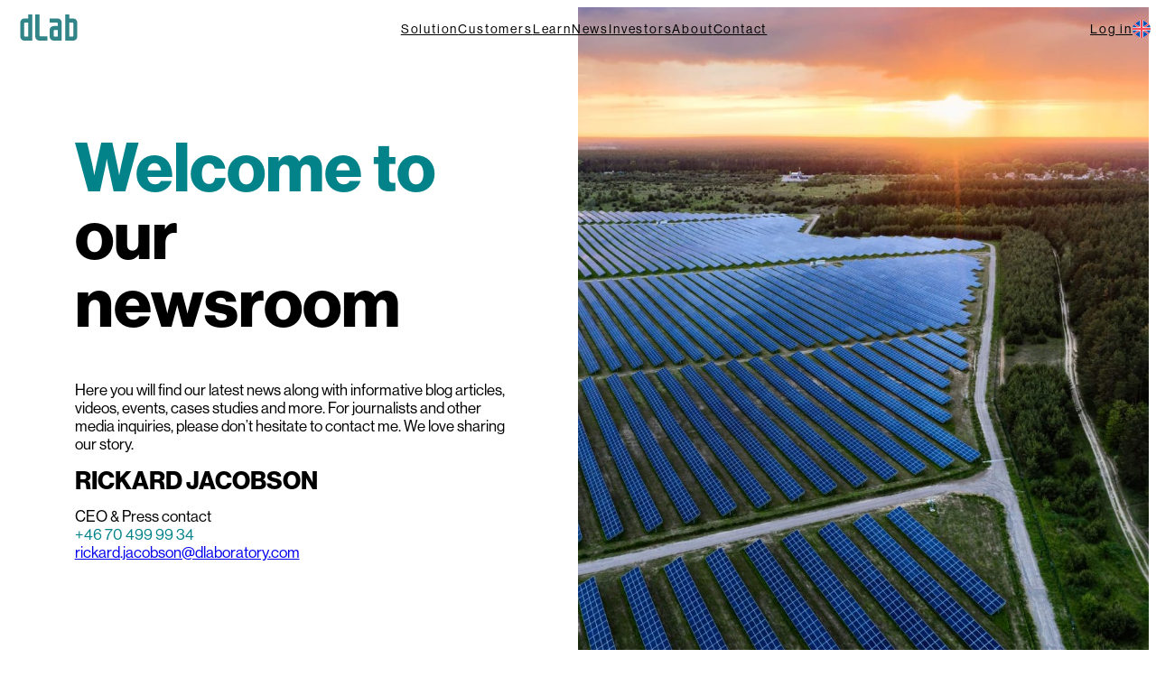

--- FILE ---
content_type: text/html; charset=UTF-8
request_url: https://dlaboratory.com/news/?query-17-page=6&cst&query-30-page=3&query-39-page=1
body_size: 62345
content:
<!DOCTYPE html><html lang="en-US"><head><meta charset="UTF-8" /><meta name="viewport" content="width=device-width, initial-scale=1" /><meta name='robots' content='index, follow, max-image-preview:large, max-snippet:-1, max-video-preview:-1' /> <script id="cookieyes" type="text/javascript" src="https://cdn-cookieyes.com/client_data/92f247ca0bb1f0f8fcaed312/script.js"></script> <script id="google_gtagjs-js-consent-mode-data-layer">window.dataLayer = window.dataLayer || [];function gtag(){dataLayer.push(arguments);}
gtag('consent', 'default', {"ad_personalization":"denied","ad_storage":"denied","ad_user_data":"denied","analytics_storage":"denied","functionality_storage":"denied","security_storage":"denied","personalization_storage":"denied","region":["AT","BE","BG","CH","CY","CZ","DE","DK","EE","ES","FI","FR","GB","GR","HR","HU","IE","IS","IT","LI","LT","LU","LV","MT","NL","NO","PL","PT","RO","SE","SI","SK"],"wait_for_update":500});
window._googlesitekitConsentCategoryMap = {"statistics":["analytics_storage"],"marketing":["ad_storage","ad_user_data","ad_personalization"],"functional":["functionality_storage","security_storage"],"preferences":["personalization_storage"]};
window._googlesitekitConsents = {"ad_personalization":"denied","ad_storage":"denied","ad_user_data":"denied","analytics_storage":"denied","functionality_storage":"denied","security_storage":"denied","personalization_storage":"denied","region":["AT","BE","BG","CH","CY","CZ","DE","DK","EE","ES","FI","FR","GB","GR","HR","HU","IE","IS","IT","LI","LT","LU","LV","MT","NL","NO","PL","PT","RO","SE","SI","SK"],"wait_for_update":500};</script> <link rel="canonical" href="https://dlaboratory.com/news/" /><meta property="og:locale" content="en_US" /><meta property="og:type" content="article" /><meta property="og:title" content="News" /><meta property="og:description" content="All Company News Product News Events All Company news Product news Events" /><meta property="og:url" content="https://dlaboratory.com/news/" /><meta property="og:site_name" content="dLab" /><meta property="article:modified_time" content="2024-12-03T15:25:32+00:00" /><meta name="twitter:card" content="summary_large_image" /><meta name="twitter:label1" content="Est. reading time" /><meta name="twitter:data1" content="3 minutes" /><style media="all">img:is([sizes="auto" i],[sizes^="auto," i]){contain-intrinsic-size:3000px 1500px}
.lazyload,.lazyloading{max-width:100%}
.wp-block-group{box-sizing:border-box}:where(.wp-block-group.wp-block-group-is-layout-constrained){position:relative}
.wp-block-navigation .wp-block-navigation-item__label{overflow-wrap:break-word}.wp-block-navigation .wp-block-navigation-item__description{display:none}.link-ui-tools{border-top:1px solid #f0f0f0;padding:8px}.link-ui-block-inserter{padding-top:8px}.link-ui-block-inserter__back{margin-left:8px;text-transform:uppercase}
.wp-block-navigation{position:relative;--navigation-layout-justification-setting:flex-start;--navigation-layout-direction:row;--navigation-layout-wrap:wrap;--navigation-layout-justify:flex-start;--navigation-layout-align:center}.wp-block-navigation ul{margin-bottom:0;margin-left:0;margin-top:0;padding-left:0}.wp-block-navigation ul,.wp-block-navigation ul li{list-style:none;padding:0}.wp-block-navigation .wp-block-navigation-item{align-items:center;background-color:inherit;display:flex;position:relative}.wp-block-navigation .wp-block-navigation-item .wp-block-navigation__submenu-container:empty{display:none}.wp-block-navigation .wp-block-navigation-item__content{display:block}.wp-block-navigation .wp-block-navigation-item__content.wp-block-navigation-item__content{color:inherit}.wp-block-navigation.has-text-decoration-underline .wp-block-navigation-item__content,.wp-block-navigation.has-text-decoration-underline .wp-block-navigation-item__content:active,.wp-block-navigation.has-text-decoration-underline .wp-block-navigation-item__content:focus{text-decoration:underline}.wp-block-navigation.has-text-decoration-line-through .wp-block-navigation-item__content,.wp-block-navigation.has-text-decoration-line-through .wp-block-navigation-item__content:active,.wp-block-navigation.has-text-decoration-line-through .wp-block-navigation-item__content:focus{text-decoration:line-through}.wp-block-navigation :where(a),.wp-block-navigation :where(a:active),.wp-block-navigation :where(a:focus){text-decoration:none}.wp-block-navigation .wp-block-navigation__submenu-icon{align-self:center;background-color:inherit;border:none;color:currentColor;display:inline-block;font-size:inherit;height:.6em;line-height:0;margin-left:.25em;padding:0;width:.6em}.wp-block-navigation .wp-block-navigation__submenu-icon svg{display:inline-block;stroke:currentColor;height:inherit;margin-top:.075em;width:inherit}.wp-block-navigation.is-vertical{--navigation-layout-direction:column;--navigation-layout-justify:initial;--navigation-layout-align:flex-start}.wp-block-navigation.no-wrap{--navigation-layout-wrap:nowrap}.wp-block-navigation.items-justified-center{--navigation-layout-justification-setting:center;--navigation-layout-justify:center}.wp-block-navigation.items-justified-center.is-vertical{--navigation-layout-align:center}.wp-block-navigation.items-justified-right{--navigation-layout-justification-setting:flex-end;--navigation-layout-justify:flex-end}.wp-block-navigation.items-justified-right.is-vertical{--navigation-layout-align:flex-end}.wp-block-navigation.items-justified-space-between{--navigation-layout-justification-setting:space-between;--navigation-layout-justify:space-between}.wp-block-navigation .has-child .wp-block-navigation__submenu-container{align-items:normal;background-color:inherit;color:inherit;display:flex;flex-direction:column;height:0;left:-1px;opacity:0;overflow:hidden;position:absolute;top:100%;visibility:hidden;width:0;z-index:2}@media not (prefers-reduced-motion){.wp-block-navigation .has-child .wp-block-navigation__submenu-container{transition:opacity .1s linear}}.wp-block-navigation .has-child .wp-block-navigation__submenu-container>.wp-block-navigation-item>.wp-block-navigation-item__content{display:flex;flex-grow:1}.wp-block-navigation .has-child .wp-block-navigation__submenu-container>.wp-block-navigation-item>.wp-block-navigation-item__content .wp-block-navigation__submenu-icon{margin-left:auto;margin-right:0}.wp-block-navigation .has-child .wp-block-navigation__submenu-container .wp-block-navigation-item__content{margin:0}@media (min-width:782px){.wp-block-navigation .has-child .wp-block-navigation__submenu-container .wp-block-navigation__submenu-container{left:100%;top:-1px}.wp-block-navigation .has-child .wp-block-navigation__submenu-container .wp-block-navigation__submenu-container:before{background:#0000;content:"";display:block;height:100%;position:absolute;right:100%;width:.5em}.wp-block-navigation .has-child .wp-block-navigation__submenu-container .wp-block-navigation__submenu-icon{margin-right:.25em}.wp-block-navigation .has-child .wp-block-navigation__submenu-container .wp-block-navigation__submenu-icon svg{transform:rotate(-90deg)}}.wp-block-navigation .has-child .wp-block-navigation-submenu__toggle[aria-expanded=true]~.wp-block-navigation__submenu-container,.wp-block-navigation .has-child:not(.open-on-click):hover>.wp-block-navigation__submenu-container,.wp-block-navigation .has-child:not(.open-on-click):not(.open-on-hover-click):focus-within>.wp-block-navigation__submenu-container{height:auto;min-width:200px;opacity:1;overflow:visible;visibility:visible;width:auto}.wp-block-navigation.has-background .has-child .wp-block-navigation__submenu-container{left:0;top:100%}@media (min-width:782px){.wp-block-navigation.has-background .has-child .wp-block-navigation__submenu-container .wp-block-navigation__submenu-container{left:100%;top:0}}.wp-block-navigation-submenu{display:flex;position:relative}.wp-block-navigation-submenu .wp-block-navigation__submenu-icon svg{stroke:currentColor}button.wp-block-navigation-item__content{background-color:initial;border:none;color:currentColor;font-family:inherit;font-size:inherit;font-style:inherit;font-weight:inherit;letter-spacing:inherit;line-height:inherit;text-align:left;text-transform:inherit}.wp-block-navigation-submenu__toggle{cursor:pointer}.wp-block-navigation-item.open-on-click .wp-block-navigation-submenu__toggle{padding-left:0;padding-right:.85em}.wp-block-navigation-item.open-on-click .wp-block-navigation-submenu__toggle+.wp-block-navigation__submenu-icon{margin-left:-.6em;pointer-events:none}.wp-block-navigation-item.open-on-click button.wp-block-navigation-item__content:not(.wp-block-navigation-submenu__toggle){padding:0}.wp-block-navigation .wp-block-page-list,.wp-block-navigation__container,.wp-block-navigation__responsive-close,.wp-block-navigation__responsive-container,.wp-block-navigation__responsive-container-content,.wp-block-navigation__responsive-dialog{gap:inherit}:where(.wp-block-navigation.has-background .wp-block-navigation-item a:not(.wp-element-button)),:where(.wp-block-navigation.has-background .wp-block-navigation-submenu a:not(.wp-element-button)){padding:.5em 1em}:where(.wp-block-navigation .wp-block-navigation__submenu-container .wp-block-navigation-item a:not(.wp-element-button)),:where(.wp-block-navigation .wp-block-navigation__submenu-container .wp-block-navigation-submenu a:not(.wp-element-button)),:where(.wp-block-navigation .wp-block-navigation__submenu-container .wp-block-navigation-submenu button.wp-block-navigation-item__content),:where(.wp-block-navigation .wp-block-navigation__submenu-container .wp-block-pages-list__item button.wp-block-navigation-item__content){padding:.5em 1em}.wp-block-navigation.items-justified-right .wp-block-navigation__container .has-child .wp-block-navigation__submenu-container,.wp-block-navigation.items-justified-right .wp-block-page-list>.has-child .wp-block-navigation__submenu-container,.wp-block-navigation.items-justified-space-between .wp-block-page-list>.has-child:last-child .wp-block-navigation__submenu-container,.wp-block-navigation.items-justified-space-between>.wp-block-navigation__container>.has-child:last-child .wp-block-navigation__submenu-container{left:auto;right:0}.wp-block-navigation.items-justified-right .wp-block-navigation__container .has-child .wp-block-navigation__submenu-container .wp-block-navigation__submenu-container,.wp-block-navigation.items-justified-right .wp-block-page-list>.has-child .wp-block-navigation__submenu-container .wp-block-navigation__submenu-container,.wp-block-navigation.items-justified-space-between .wp-block-page-list>.has-child:last-child .wp-block-navigation__submenu-container .wp-block-navigation__submenu-container,.wp-block-navigation.items-justified-space-between>.wp-block-navigation__container>.has-child:last-child .wp-block-navigation__submenu-container .wp-block-navigation__submenu-container{left:-1px;right:-1px}@media (min-width:782px){.wp-block-navigation.items-justified-right .wp-block-navigation__container .has-child .wp-block-navigation__submenu-container .wp-block-navigation__submenu-container,.wp-block-navigation.items-justified-right .wp-block-page-list>.has-child .wp-block-navigation__submenu-container .wp-block-navigation__submenu-container,.wp-block-navigation.items-justified-space-between .wp-block-page-list>.has-child:last-child .wp-block-navigation__submenu-container .wp-block-navigation__submenu-container,.wp-block-navigation.items-justified-space-between>.wp-block-navigation__container>.has-child:last-child .wp-block-navigation__submenu-container .wp-block-navigation__submenu-container{left:auto;right:100%}}.wp-block-navigation:not(.has-background) .wp-block-navigation__submenu-container{background-color:#fff;border:1px solid #00000026}.wp-block-navigation.has-background .wp-block-navigation__submenu-container{background-color:inherit}.wp-block-navigation:not(.has-text-color) .wp-block-navigation__submenu-container{color:#000}.wp-block-navigation__container{align-items:var(--navigation-layout-align,initial);display:flex;flex-direction:var(--navigation-layout-direction,initial);flex-wrap:var(--navigation-layout-wrap,wrap);justify-content:var(--navigation-layout-justify,initial);list-style:none;margin:0;padding-left:0}.wp-block-navigation__container .is-responsive{display:none}.wp-block-navigation__container:only-child,.wp-block-page-list:only-child{flex-grow:1}@keyframes overlay-menu__fade-in-animation{0%{opacity:0;transform:translateY(.5em)}to{opacity:1;transform:translateY(0)}}.wp-block-navigation__responsive-container{bottom:0;display:none;left:0;position:fixed;right:0;top:0}.wp-block-navigation__responsive-container :where(.wp-block-navigation-item a){color:inherit}.wp-block-navigation__responsive-container .wp-block-navigation__responsive-container-content{align-items:var(--navigation-layout-align,initial);display:flex;flex-direction:var(--navigation-layout-direction,initial);flex-wrap:var(--navigation-layout-wrap,wrap);justify-content:var(--navigation-layout-justify,initial)}.wp-block-navigation__responsive-container:not(.is-menu-open.is-menu-open){background-color:inherit!important;color:inherit!important}.wp-block-navigation__responsive-container.is-menu-open{background-color:inherit;display:flex;flex-direction:column;overflow:auto;padding:clamp(1rem,var(--wp--style--root--padding-top),20rem) clamp(1rem,var(--wp--style--root--padding-right),20rem) clamp(1rem,var(--wp--style--root--padding-bottom),20rem) clamp(1rem,var(--wp--style--root--padding-left),20rem);z-index:100000}@media not (prefers-reduced-motion){.wp-block-navigation__responsive-container.is-menu-open{animation:overlay-menu__fade-in-animation .1s ease-out;animation-fill-mode:forwards}}.wp-block-navigation__responsive-container.is-menu-open .wp-block-navigation__responsive-container-content{align-items:var(--navigation-layout-justification-setting,inherit);display:flex;flex-direction:column;flex-wrap:nowrap;overflow:visible;padding-top:calc(2rem + 24px)}.wp-block-navigation__responsive-container.is-menu-open .wp-block-navigation__responsive-container-content,.wp-block-navigation__responsive-container.is-menu-open .wp-block-navigation__responsive-container-content .wp-block-navigation__container,.wp-block-navigation__responsive-container.is-menu-open .wp-block-navigation__responsive-container-content .wp-block-page-list{justify-content:flex-start}.wp-block-navigation__responsive-container.is-menu-open .wp-block-navigation__responsive-container-content .wp-block-navigation__submenu-icon{display:none}.wp-block-navigation__responsive-container.is-menu-open .wp-block-navigation__responsive-container-content .has-child .wp-block-navigation__submenu-container{border:none;height:auto;min-width:200px;opacity:1;overflow:initial;padding-left:2rem;padding-right:2rem;position:static;visibility:visible;width:auto}.wp-block-navigation__responsive-container.is-menu-open .wp-block-navigation__responsive-container-content .wp-block-navigation__container,.wp-block-navigation__responsive-container.is-menu-open .wp-block-navigation__responsive-container-content .wp-block-navigation__submenu-container{gap:inherit}.wp-block-navigation__responsive-container.is-menu-open .wp-block-navigation__responsive-container-content .wp-block-navigation__submenu-container{padding-top:var(--wp--style--block-gap,2em)}.wp-block-navigation__responsive-container.is-menu-open .wp-block-navigation__responsive-container-content .wp-block-navigation-item__content{padding:0}.wp-block-navigation__responsive-container.is-menu-open .wp-block-navigation__responsive-container-content .wp-block-navigation-item,.wp-block-navigation__responsive-container.is-menu-open .wp-block-navigation__responsive-container-content .wp-block-navigation__container,.wp-block-navigation__responsive-container.is-menu-open .wp-block-navigation__responsive-container-content .wp-block-page-list{align-items:var(--navigation-layout-justification-setting,initial);display:flex;flex-direction:column}.wp-block-navigation__responsive-container.is-menu-open .wp-block-navigation-item,.wp-block-navigation__responsive-container.is-menu-open .wp-block-navigation-item .wp-block-navigation__submenu-container,.wp-block-navigation__responsive-container.is-menu-open .wp-block-navigation__container,.wp-block-navigation__responsive-container.is-menu-open .wp-block-page-list{background:#0000!important;color:inherit!important}.wp-block-navigation__responsive-container.is-menu-open .wp-block-navigation__submenu-container.wp-block-navigation__submenu-container.wp-block-navigation__submenu-container.wp-block-navigation__submenu-container{left:auto;right:auto}@media (min-width:600px){.wp-block-navigation__responsive-container:not(.hidden-by-default):not(.is-menu-open){background-color:inherit;display:block;position:relative;width:100%;z-index:auto}.wp-block-navigation__responsive-container:not(.hidden-by-default):not(.is-menu-open) .wp-block-navigation__responsive-container-close{display:none}.wp-block-navigation__responsive-container.is-menu-open .wp-block-navigation__submenu-container.wp-block-navigation__submenu-container.wp-block-navigation__submenu-container.wp-block-navigation__submenu-container{left:0}}.wp-block-navigation:not(.has-background) .wp-block-navigation__responsive-container.is-menu-open{background-color:#fff}.wp-block-navigation:not(.has-text-color) .wp-block-navigation__responsive-container.is-menu-open{color:#000}.wp-block-navigation__toggle_button_label{font-size:1rem;font-weight:700}.wp-block-navigation__responsive-container-close,.wp-block-navigation__responsive-container-open{background:#0000;border:none;color:currentColor;cursor:pointer;margin:0;padding:0;text-transform:inherit;vertical-align:middle}.wp-block-navigation__responsive-container-close svg,.wp-block-navigation__responsive-container-open svg{fill:currentColor;display:block;height:24px;pointer-events:none;width:24px}.wp-block-navigation__responsive-container-open{display:flex}.wp-block-navigation__responsive-container-open.wp-block-navigation__responsive-container-open.wp-block-navigation__responsive-container-open{font-family:inherit;font-size:inherit;font-weight:inherit}@media (min-width:600px){.wp-block-navigation__responsive-container-open:not(.always-shown){display:none}}.wp-block-navigation__responsive-container-close{position:absolute;right:0;top:0;z-index:2}.wp-block-navigation__responsive-container-close.wp-block-navigation__responsive-container-close.wp-block-navigation__responsive-container-close{font-family:inherit;font-size:inherit;font-weight:inherit}.wp-block-navigation__responsive-close{width:100%}.has-modal-open .wp-block-navigation__responsive-close{margin-left:auto;margin-right:auto;max-width:var(--wp--style--global--wide-size,100%)}.wp-block-navigation__responsive-close:focus{outline:none}.is-menu-open .wp-block-navigation__responsive-close,.is-menu-open .wp-block-navigation__responsive-container-content,.is-menu-open .wp-block-navigation__responsive-dialog{box-sizing:border-box}.wp-block-navigation__responsive-dialog{position:relative}.has-modal-open .admin-bar .is-menu-open .wp-block-navigation__responsive-dialog{margin-top:46px}@media (min-width:782px){.has-modal-open .admin-bar .is-menu-open .wp-block-navigation__responsive-dialog{margin-top:32px}}html.has-modal-open{overflow:hidden}
.wp-block-create-block-menu{background-color:#21759b;color:#fff;padding:2px}.top-menu{position:fixed!important;top:0;width:100%!important;z-index:1000!important}.lang-button{cursor:pointer}.lang-menu{background-color:#2d2d2d;border-radius:5px;padding:10px;position:absolute}.lang-menu.visible{display:block!important}.top-menu.menu-transparent{background-color:transparent!important;color:#000!important}.top-menu .custom-logo-link{filter:brightness(0) invert(1)}.top-menu.menu-transparent .custom-logo-link{filter:none}
h1.has-background,h2.has-background,h3.has-background,h4.has-background,h5.has-background,h6.has-background{padding:1.25em 2.375em}h1.has-text-align-left[style*=writing-mode]:where([style*=vertical-lr]),h1.has-text-align-right[style*=writing-mode]:where([style*=vertical-rl]),h2.has-text-align-left[style*=writing-mode]:where([style*=vertical-lr]),h2.has-text-align-right[style*=writing-mode]:where([style*=vertical-rl]),h3.has-text-align-left[style*=writing-mode]:where([style*=vertical-lr]),h3.has-text-align-right[style*=writing-mode]:where([style*=vertical-rl]),h4.has-text-align-left[style*=writing-mode]:where([style*=vertical-lr]),h4.has-text-align-right[style*=writing-mode]:where([style*=vertical-rl]),h5.has-text-align-left[style*=writing-mode]:where([style*=vertical-lr]),h5.has-text-align-right[style*=writing-mode]:where([style*=vertical-rl]),h6.has-text-align-left[style*=writing-mode]:where([style*=vertical-lr]),h6.has-text-align-right[style*=writing-mode]:where([style*=vertical-rl]){rotate:180deg}
.is-small-text{font-size:.875em}.is-regular-text{font-size:1em}.is-large-text{font-size:2.25em}.is-larger-text{font-size:3em}.has-drop-cap:not(:focus):first-letter {float:left;font-size:8.4em;font-style:normal;font-weight:100;line-height:.68;margin:.05em .1em 0 0;text-transform:uppercase}body.rtl .has-drop-cap:not(:focus):first-letter {float:none;margin-left:.1em}p.has-drop-cap.has-background{overflow:hidden}:root :where(p.has-background){padding:1.25em 2.375em}:where(p.has-text-color:not(.has-link-color)) a{color:inherit}p.has-text-align-left[style*="writing-mode:vertical-lr"],p.has-text-align-right[style*="writing-mode:vertical-rl"]{rotate:180deg}
.wp-block-media-text{box-sizing:border-box;direction:ltr;display:grid;grid-template-columns:50% 1fr;grid-template-rows:auto}.wp-block-media-text.has-media-on-the-right{grid-template-columns:1fr 50%}.wp-block-media-text.is-vertically-aligned-top>.wp-block-media-text__content,.wp-block-media-text.is-vertically-aligned-top>.wp-block-media-text__media{align-self:start}.wp-block-media-text.is-vertically-aligned-center>.wp-block-media-text__content,.wp-block-media-text.is-vertically-aligned-center>.wp-block-media-text__media,.wp-block-media-text>.wp-block-media-text__content,.wp-block-media-text>.wp-block-media-text__media{align-self:center}.wp-block-media-text.is-vertically-aligned-bottom>.wp-block-media-text__content,.wp-block-media-text.is-vertically-aligned-bottom>.wp-block-media-text__media{align-self:end}.wp-block-media-text>.wp-block-media-text__media{grid-column:1;grid-row:1;margin:0}.wp-block-media-text>.wp-block-media-text__content{direction:ltr;grid-column:2;grid-row:1;padding:0 8%;word-break:break-word}.wp-block-media-text.has-media-on-the-right>.wp-block-media-text__media{grid-column:2;grid-row:1}.wp-block-media-text.has-media-on-the-right>.wp-block-media-text__content{grid-column:1;grid-row:1}.wp-block-media-text__media a{display:block}.wp-block-media-text__media img,.wp-block-media-text__media video{height:auto;max-width:unset;vertical-align:middle;width:100%}.wp-block-media-text.is-image-fill>.wp-block-media-text__media{background-size:cover;height:100%;min-height:250px}.wp-block-media-text.is-image-fill>.wp-block-media-text__media>a{display:block;height:100%}.wp-block-media-text.is-image-fill>.wp-block-media-text__media img{height:1px;margin:-1px;overflow:hidden;padding:0;position:absolute;width:1px;clip:rect(0,0,0,0);border:0}.wp-block-media-text.is-image-fill-element>.wp-block-media-text__media{height:100%;min-height:250px;position:relative}.wp-block-media-text.is-image-fill-element>.wp-block-media-text__media>a{display:block;height:100%}.wp-block-media-text.is-image-fill-element>.wp-block-media-text__media img{height:100%;object-fit:cover;position:absolute;width:100%}@media (max-width:600px){.wp-block-media-text.is-stacked-on-mobile{grid-template-columns:100%!important}.wp-block-media-text.is-stacked-on-mobile>.wp-block-media-text__media{grid-column:1;grid-row:1}.wp-block-media-text.is-stacked-on-mobile>.wp-block-media-text__content{grid-column:1;grid-row:2}}
.wp-block-cover,.wp-block-cover-image{align-items:center;background-position:50%;box-sizing:border-box;display:flex;justify-content:center;min-height:430px;overflow:hidden;overflow:clip;padding:1em;position:relative}.wp-block-cover .has-background-dim:not([class*=-background-color]),.wp-block-cover-image .has-background-dim:not([class*=-background-color]),.wp-block-cover-image.has-background-dim:not([class*=-background-color]),.wp-block-cover.has-background-dim:not([class*=-background-color]){background-color:#000}.wp-block-cover .has-background-dim.has-background-gradient,.wp-block-cover-image .has-background-dim.has-background-gradient{background-color:initial}.wp-block-cover-image.has-background-dim:before,.wp-block-cover.has-background-dim:before{background-color:inherit;content:""}.wp-block-cover .wp-block-cover__background,.wp-block-cover .wp-block-cover__gradient-background,.wp-block-cover-image .wp-block-cover__background,.wp-block-cover-image .wp-block-cover__gradient-background,.wp-block-cover-image.has-background-dim:not(.has-background-gradient):before,.wp-block-cover.has-background-dim:not(.has-background-gradient):before{bottom:0;left:0;opacity:.5;position:absolute;right:0;top:0}.wp-block-cover-image.has-background-dim.has-background-dim-10 .wp-block-cover__background,.wp-block-cover-image.has-background-dim.has-background-dim-10 .wp-block-cover__gradient-background,.wp-block-cover-image.has-background-dim.has-background-dim-10:not(.has-background-gradient):before,.wp-block-cover.has-background-dim.has-background-dim-10 .wp-block-cover__background,.wp-block-cover.has-background-dim.has-background-dim-10 .wp-block-cover__gradient-background,.wp-block-cover.has-background-dim.has-background-dim-10:not(.has-background-gradient):before{opacity:.1}.wp-block-cover-image.has-background-dim.has-background-dim-20 .wp-block-cover__background,.wp-block-cover-image.has-background-dim.has-background-dim-20 .wp-block-cover__gradient-background,.wp-block-cover-image.has-background-dim.has-background-dim-20:not(.has-background-gradient):before,.wp-block-cover.has-background-dim.has-background-dim-20 .wp-block-cover__background,.wp-block-cover.has-background-dim.has-background-dim-20 .wp-block-cover__gradient-background,.wp-block-cover.has-background-dim.has-background-dim-20:not(.has-background-gradient):before{opacity:.2}.wp-block-cover-image.has-background-dim.has-background-dim-30 .wp-block-cover__background,.wp-block-cover-image.has-background-dim.has-background-dim-30 .wp-block-cover__gradient-background,.wp-block-cover-image.has-background-dim.has-background-dim-30:not(.has-background-gradient):before,.wp-block-cover.has-background-dim.has-background-dim-30 .wp-block-cover__background,.wp-block-cover.has-background-dim.has-background-dim-30 .wp-block-cover__gradient-background,.wp-block-cover.has-background-dim.has-background-dim-30:not(.has-background-gradient):before{opacity:.3}.wp-block-cover-image.has-background-dim.has-background-dim-40 .wp-block-cover__background,.wp-block-cover-image.has-background-dim.has-background-dim-40 .wp-block-cover__gradient-background,.wp-block-cover-image.has-background-dim.has-background-dim-40:not(.has-background-gradient):before,.wp-block-cover.has-background-dim.has-background-dim-40 .wp-block-cover__background,.wp-block-cover.has-background-dim.has-background-dim-40 .wp-block-cover__gradient-background,.wp-block-cover.has-background-dim.has-background-dim-40:not(.has-background-gradient):before{opacity:.4}.wp-block-cover-image.has-background-dim.has-background-dim-50 .wp-block-cover__background,.wp-block-cover-image.has-background-dim.has-background-dim-50 .wp-block-cover__gradient-background,.wp-block-cover-image.has-background-dim.has-background-dim-50:not(.has-background-gradient):before,.wp-block-cover.has-background-dim.has-background-dim-50 .wp-block-cover__background,.wp-block-cover.has-background-dim.has-background-dim-50 .wp-block-cover__gradient-background,.wp-block-cover.has-background-dim.has-background-dim-50:not(.has-background-gradient):before{opacity:.5}.wp-block-cover-image.has-background-dim.has-background-dim-60 .wp-block-cover__background,.wp-block-cover-image.has-background-dim.has-background-dim-60 .wp-block-cover__gradient-background,.wp-block-cover-image.has-background-dim.has-background-dim-60:not(.has-background-gradient):before,.wp-block-cover.has-background-dim.has-background-dim-60 .wp-block-cover__background,.wp-block-cover.has-background-dim.has-background-dim-60 .wp-block-cover__gradient-background,.wp-block-cover.has-background-dim.has-background-dim-60:not(.has-background-gradient):before{opacity:.6}.wp-block-cover-image.has-background-dim.has-background-dim-70 .wp-block-cover__background,.wp-block-cover-image.has-background-dim.has-background-dim-70 .wp-block-cover__gradient-background,.wp-block-cover-image.has-background-dim.has-background-dim-70:not(.has-background-gradient):before,.wp-block-cover.has-background-dim.has-background-dim-70 .wp-block-cover__background,.wp-block-cover.has-background-dim.has-background-dim-70 .wp-block-cover__gradient-background,.wp-block-cover.has-background-dim.has-background-dim-70:not(.has-background-gradient):before{opacity:.7}.wp-block-cover-image.has-background-dim.has-background-dim-80 .wp-block-cover__background,.wp-block-cover-image.has-background-dim.has-background-dim-80 .wp-block-cover__gradient-background,.wp-block-cover-image.has-background-dim.has-background-dim-80:not(.has-background-gradient):before,.wp-block-cover.has-background-dim.has-background-dim-80 .wp-block-cover__background,.wp-block-cover.has-background-dim.has-background-dim-80 .wp-block-cover__gradient-background,.wp-block-cover.has-background-dim.has-background-dim-80:not(.has-background-gradient):before{opacity:.8}.wp-block-cover-image.has-background-dim.has-background-dim-90 .wp-block-cover__background,.wp-block-cover-image.has-background-dim.has-background-dim-90 .wp-block-cover__gradient-background,.wp-block-cover-image.has-background-dim.has-background-dim-90:not(.has-background-gradient):before,.wp-block-cover.has-background-dim.has-background-dim-90 .wp-block-cover__background,.wp-block-cover.has-background-dim.has-background-dim-90 .wp-block-cover__gradient-background,.wp-block-cover.has-background-dim.has-background-dim-90:not(.has-background-gradient):before{opacity:.9}.wp-block-cover-image.has-background-dim.has-background-dim-100 .wp-block-cover__background,.wp-block-cover-image.has-background-dim.has-background-dim-100 .wp-block-cover__gradient-background,.wp-block-cover-image.has-background-dim.has-background-dim-100:not(.has-background-gradient):before,.wp-block-cover.has-background-dim.has-background-dim-100 .wp-block-cover__background,.wp-block-cover.has-background-dim.has-background-dim-100 .wp-block-cover__gradient-background,.wp-block-cover.has-background-dim.has-background-dim-100:not(.has-background-gradient):before{opacity:1}.wp-block-cover .wp-block-cover__background.has-background-dim.has-background-dim-0,.wp-block-cover .wp-block-cover__gradient-background.has-background-dim.has-background-dim-0,.wp-block-cover-image .wp-block-cover__background.has-background-dim.has-background-dim-0,.wp-block-cover-image .wp-block-cover__gradient-background.has-background-dim.has-background-dim-0{opacity:0}.wp-block-cover .wp-block-cover__background.has-background-dim.has-background-dim-10,.wp-block-cover .wp-block-cover__gradient-background.has-background-dim.has-background-dim-10,.wp-block-cover-image .wp-block-cover__background.has-background-dim.has-background-dim-10,.wp-block-cover-image .wp-block-cover__gradient-background.has-background-dim.has-background-dim-10{opacity:.1}.wp-block-cover .wp-block-cover__background.has-background-dim.has-background-dim-20,.wp-block-cover .wp-block-cover__gradient-background.has-background-dim.has-background-dim-20,.wp-block-cover-image .wp-block-cover__background.has-background-dim.has-background-dim-20,.wp-block-cover-image .wp-block-cover__gradient-background.has-background-dim.has-background-dim-20{opacity:.2}.wp-block-cover .wp-block-cover__background.has-background-dim.has-background-dim-30,.wp-block-cover .wp-block-cover__gradient-background.has-background-dim.has-background-dim-30,.wp-block-cover-image .wp-block-cover__background.has-background-dim.has-background-dim-30,.wp-block-cover-image .wp-block-cover__gradient-background.has-background-dim.has-background-dim-30{opacity:.3}.wp-block-cover .wp-block-cover__background.has-background-dim.has-background-dim-40,.wp-block-cover .wp-block-cover__gradient-background.has-background-dim.has-background-dim-40,.wp-block-cover-image .wp-block-cover__background.has-background-dim.has-background-dim-40,.wp-block-cover-image .wp-block-cover__gradient-background.has-background-dim.has-background-dim-40{opacity:.4}.wp-block-cover .wp-block-cover__background.has-background-dim.has-background-dim-50,.wp-block-cover .wp-block-cover__gradient-background.has-background-dim.has-background-dim-50,.wp-block-cover-image .wp-block-cover__background.has-background-dim.has-background-dim-50,.wp-block-cover-image .wp-block-cover__gradient-background.has-background-dim.has-background-dim-50{opacity:.5}.wp-block-cover .wp-block-cover__background.has-background-dim.has-background-dim-60,.wp-block-cover .wp-block-cover__gradient-background.has-background-dim.has-background-dim-60,.wp-block-cover-image .wp-block-cover__background.has-background-dim.has-background-dim-60,.wp-block-cover-image .wp-block-cover__gradient-background.has-background-dim.has-background-dim-60{opacity:.6}.wp-block-cover .wp-block-cover__background.has-background-dim.has-background-dim-70,.wp-block-cover .wp-block-cover__gradient-background.has-background-dim.has-background-dim-70,.wp-block-cover-image .wp-block-cover__background.has-background-dim.has-background-dim-70,.wp-block-cover-image .wp-block-cover__gradient-background.has-background-dim.has-background-dim-70{opacity:.7}.wp-block-cover .wp-block-cover__background.has-background-dim.has-background-dim-80,.wp-block-cover .wp-block-cover__gradient-background.has-background-dim.has-background-dim-80,.wp-block-cover-image .wp-block-cover__background.has-background-dim.has-background-dim-80,.wp-block-cover-image .wp-block-cover__gradient-background.has-background-dim.has-background-dim-80{opacity:.8}.wp-block-cover .wp-block-cover__background.has-background-dim.has-background-dim-90,.wp-block-cover .wp-block-cover__gradient-background.has-background-dim.has-background-dim-90,.wp-block-cover-image .wp-block-cover__background.has-background-dim.has-background-dim-90,.wp-block-cover-image .wp-block-cover__gradient-background.has-background-dim.has-background-dim-90{opacity:.9}.wp-block-cover .wp-block-cover__background.has-background-dim.has-background-dim-100,.wp-block-cover .wp-block-cover__gradient-background.has-background-dim.has-background-dim-100,.wp-block-cover-image .wp-block-cover__background.has-background-dim.has-background-dim-100,.wp-block-cover-image .wp-block-cover__gradient-background.has-background-dim.has-background-dim-100{opacity:1}.wp-block-cover-image.alignleft,.wp-block-cover-image.alignright,.wp-block-cover.alignleft,.wp-block-cover.alignright{max-width:420px;width:100%}.wp-block-cover-image.aligncenter,.wp-block-cover-image.alignleft,.wp-block-cover-image.alignright,.wp-block-cover.aligncenter,.wp-block-cover.alignleft,.wp-block-cover.alignright{display:flex}.wp-block-cover .wp-block-cover__inner-container,.wp-block-cover-image .wp-block-cover__inner-container{color:inherit;position:relative;width:100%}.wp-block-cover-image.is-position-top-left,.wp-block-cover.is-position-top-left{align-items:flex-start;justify-content:flex-start}.wp-block-cover-image.is-position-top-center,.wp-block-cover.is-position-top-center{align-items:flex-start;justify-content:center}.wp-block-cover-image.is-position-top-right,.wp-block-cover.is-position-top-right{align-items:flex-start;justify-content:flex-end}.wp-block-cover-image.is-position-center-left,.wp-block-cover.is-position-center-left{align-items:center;justify-content:flex-start}.wp-block-cover-image.is-position-center-center,.wp-block-cover.is-position-center-center{align-items:center;justify-content:center}.wp-block-cover-image.is-position-center-right,.wp-block-cover.is-position-center-right{align-items:center;justify-content:flex-end}.wp-block-cover-image.is-position-bottom-left,.wp-block-cover.is-position-bottom-left{align-items:flex-end;justify-content:flex-start}.wp-block-cover-image.is-position-bottom-center,.wp-block-cover.is-position-bottom-center{align-items:flex-end;justify-content:center}.wp-block-cover-image.is-position-bottom-right,.wp-block-cover.is-position-bottom-right{align-items:flex-end;justify-content:flex-end}.wp-block-cover-image.has-custom-content-position.has-custom-content-position .wp-block-cover__inner-container,.wp-block-cover.has-custom-content-position.has-custom-content-position .wp-block-cover__inner-container{margin:0}.wp-block-cover-image.has-custom-content-position.has-custom-content-position.is-position-bottom-left .wp-block-cover__inner-container,.wp-block-cover-image.has-custom-content-position.has-custom-content-position.is-position-bottom-right .wp-block-cover__inner-container,.wp-block-cover-image.has-custom-content-position.has-custom-content-position.is-position-center-left .wp-block-cover__inner-container,.wp-block-cover-image.has-custom-content-position.has-custom-content-position.is-position-center-right .wp-block-cover__inner-container,.wp-block-cover-image.has-custom-content-position.has-custom-content-position.is-position-top-left .wp-block-cover__inner-container,.wp-block-cover-image.has-custom-content-position.has-custom-content-position.is-position-top-right .wp-block-cover__inner-container,.wp-block-cover.has-custom-content-position.has-custom-content-position.is-position-bottom-left .wp-block-cover__inner-container,.wp-block-cover.has-custom-content-position.has-custom-content-position.is-position-bottom-right .wp-block-cover__inner-container,.wp-block-cover.has-custom-content-position.has-custom-content-position.is-position-center-left .wp-block-cover__inner-container,.wp-block-cover.has-custom-content-position.has-custom-content-position.is-position-center-right .wp-block-cover__inner-container,.wp-block-cover.has-custom-content-position.has-custom-content-position.is-position-top-left .wp-block-cover__inner-container,.wp-block-cover.has-custom-content-position.has-custom-content-position.is-position-top-right .wp-block-cover__inner-container{margin:0;width:auto}.wp-block-cover .wp-block-cover__image-background,.wp-block-cover video.wp-block-cover__video-background,.wp-block-cover-image .wp-block-cover__image-background,.wp-block-cover-image video.wp-block-cover__video-background{border:none;bottom:0;box-shadow:none;height:100%;left:0;margin:0;max-height:none;max-width:none;object-fit:cover;outline:none;padding:0;position:absolute;right:0;top:0;width:100%}.wp-block-cover-image.has-parallax,.wp-block-cover.has-parallax,.wp-block-cover__image-background.has-parallax,video.wp-block-cover__video-background.has-parallax{background-attachment:fixed;background-repeat:no-repeat;background-size:cover}@supports (-webkit-touch-callout:inherit){.wp-block-cover-image.has-parallax,.wp-block-cover.has-parallax,.wp-block-cover__image-background.has-parallax,video.wp-block-cover__video-background.has-parallax{background-attachment:scroll}}@media (prefers-reduced-motion:reduce){.wp-block-cover-image.has-parallax,.wp-block-cover.has-parallax,.wp-block-cover__image-background.has-parallax,video.wp-block-cover__video-background.has-parallax{background-attachment:scroll}}.wp-block-cover-image.is-repeated,.wp-block-cover.is-repeated,.wp-block-cover__image-background.is-repeated,video.wp-block-cover__video-background.is-repeated{background-repeat:repeat;background-size:auto}.wp-block-cover-image-text,.wp-block-cover-image-text a,.wp-block-cover-image-text a:active,.wp-block-cover-image-text a:focus,.wp-block-cover-image-text a:hover,.wp-block-cover-text,.wp-block-cover-text a,.wp-block-cover-text a:active,.wp-block-cover-text a:focus,.wp-block-cover-text a:hover,section.wp-block-cover-image h2,section.wp-block-cover-image h2 a,section.wp-block-cover-image h2 a:active,section.wp-block-cover-image h2 a:focus,section.wp-block-cover-image h2 a:hover{color:#fff}.wp-block-cover-image .wp-block-cover.has-left-content{justify-content:flex-start}.wp-block-cover-image .wp-block-cover.has-right-content{justify-content:flex-end}.wp-block-cover-image.has-left-content .wp-block-cover-image-text,.wp-block-cover.has-left-content .wp-block-cover-text,section.wp-block-cover-image.has-left-content>h2{margin-left:0;text-align:left}.wp-block-cover-image.has-right-content .wp-block-cover-image-text,.wp-block-cover.has-right-content .wp-block-cover-text,section.wp-block-cover-image.has-right-content>h2{margin-right:0;text-align:right}.wp-block-cover .wp-block-cover-text,.wp-block-cover-image .wp-block-cover-image-text,section.wp-block-cover-image>h2{font-size:2em;line-height:1.25;margin-bottom:0;max-width:840px;padding:.44em;text-align:center;z-index:1}:where(.wp-block-cover-image:not(.has-text-color)),:where(.wp-block-cover:not(.has-text-color)){color:#fff}:where(.wp-block-cover-image.is-light:not(.has-text-color)),:where(.wp-block-cover.is-light:not(.has-text-color)){color:#000}:root :where(.wp-block-cover h1:not(.has-text-color)),:root :where(.wp-block-cover h2:not(.has-text-color)),:root :where(.wp-block-cover h3:not(.has-text-color)),:root :where(.wp-block-cover h4:not(.has-text-color)),:root :where(.wp-block-cover h5:not(.has-text-color)),:root :where(.wp-block-cover h6:not(.has-text-color)),:root :where(.wp-block-cover p:not(.has-text-color)){color:inherit}body:not(.editor-styles-wrapper) .wp-block-cover:not(.wp-block-cover:has(.wp-block-cover__background+.wp-block-cover__inner-container)) .wp-block-cover__image-background,body:not(.editor-styles-wrapper) .wp-block-cover:not(.wp-block-cover:has(.wp-block-cover__background+.wp-block-cover__inner-container)) .wp-block-cover__video-background{z-index:0}body:not(.editor-styles-wrapper) .wp-block-cover:not(.wp-block-cover:has(.wp-block-cover__background+.wp-block-cover__inner-container)) .wp-block-cover__background,body:not(.editor-styles-wrapper) .wp-block-cover:not(.wp-block-cover:has(.wp-block-cover__background+.wp-block-cover__inner-container)) .wp-block-cover__gradient-background,body:not(.editor-styles-wrapper) .wp-block-cover:not(.wp-block-cover:has(.wp-block-cover__background+.wp-block-cover__inner-container)) .wp-block-cover__inner-container,body:not(.editor-styles-wrapper) .wp-block-cover:not(.wp-block-cover:has(.wp-block-cover__background+.wp-block-cover__inner-container)).has-background-dim:not(.has-background-gradient):before{z-index:1}.has-modal-open body:not(.editor-styles-wrapper) .wp-block-cover:not(.wp-block-cover:has(.wp-block-cover__background+.wp-block-cover__inner-container)) .wp-block-cover__inner-container{z-index:auto}
.wp-block-post-date{box-sizing:border-box}
.wp-block-post-title{box-sizing:border-box;word-break:break-word}.wp-block-post-title :where(a){display:inline-block;font-family:inherit;font-size:inherit;font-style:inherit;font-weight:inherit;letter-spacing:inherit;line-height:inherit;text-decoration:inherit}
:where(.wp-block-post-excerpt){box-sizing:border-box;margin-bottom:var(--wp--style--block-gap);margin-top:var(--wp--style--block-gap)}.wp-block-post-excerpt__excerpt{margin-bottom:0;margin-top:0}.wp-block-post-excerpt__more-text{margin-bottom:0;margin-top:var(--wp--style--block-gap)}.wp-block-post-excerpt__more-link{display:inline-block}
.wp-block-read-more{display:block;width:fit-content}.wp-block-read-more:where(:not([style*=text-decoration])){text-decoration:none}.wp-block-read-more:where(:not([style*=text-decoration])):active,.wp-block-read-more:where(:not([style*=text-decoration])):focus{text-decoration:none}
.wp-block-columns{align-items:normal!important;box-sizing:border-box;display:flex;flex-wrap:wrap!important}@media (min-width:782px){.wp-block-columns{flex-wrap:nowrap!important}}.wp-block-columns.are-vertically-aligned-top{align-items:flex-start}.wp-block-columns.are-vertically-aligned-center{align-items:center}.wp-block-columns.are-vertically-aligned-bottom{align-items:flex-end}@media (max-width:781px){.wp-block-columns:not(.is-not-stacked-on-mobile)>.wp-block-column{flex-basis:100%!important}}@media (min-width:782px){.wp-block-columns:not(.is-not-stacked-on-mobile)>.wp-block-column{flex-basis:0;flex-grow:1}.wp-block-columns:not(.is-not-stacked-on-mobile)>.wp-block-column[style*=flex-basis]{flex-grow:0}}.wp-block-columns.is-not-stacked-on-mobile{flex-wrap:nowrap!important}.wp-block-columns.is-not-stacked-on-mobile>.wp-block-column{flex-basis:0;flex-grow:1}.wp-block-columns.is-not-stacked-on-mobile>.wp-block-column[style*=flex-basis]{flex-grow:0}:where(.wp-block-columns){margin-bottom:1.75em}:where(.wp-block-columns.has-background){padding:1.25em 2.375em}.wp-block-column{flex-grow:1;min-width:0;overflow-wrap:break-word;word-break:break-word}.wp-block-column.is-vertically-aligned-top{align-self:flex-start}.wp-block-column.is-vertically-aligned-center{align-self:center}.wp-block-column.is-vertically-aligned-bottom{align-self:flex-end}.wp-block-column.is-vertically-aligned-stretch{align-self:stretch}.wp-block-column.is-vertically-aligned-bottom,.wp-block-column.is-vertically-aligned-center,.wp-block-column.is-vertically-aligned-top{width:100%}
.wp-block-post-template{box-sizing:border-box;list-style:none;margin-bottom:0;margin-top:0;max-width:100%;padding:0}.wp-block-post-template.is-flex-container{display:flex;flex-direction:row;flex-wrap:wrap;gap:1.25em}.wp-block-post-template.is-flex-container>li{margin:0;width:100%}@media (min-width:600px){.wp-block-post-template.is-flex-container.is-flex-container.columns-2>li{width:calc(50% - .625em)}.wp-block-post-template.is-flex-container.is-flex-container.columns-3>li{width:calc(33.33333% - .83333em)}.wp-block-post-template.is-flex-container.is-flex-container.columns-4>li{width:calc(25% - .9375em)}.wp-block-post-template.is-flex-container.is-flex-container.columns-5>li{width:calc(20% - 1em)}.wp-block-post-template.is-flex-container.is-flex-container.columns-6>li{width:calc(16.66667% - 1.04167em)}}@media (max-width:600px){.wp-block-post-template-is-layout-grid.wp-block-post-template-is-layout-grid.wp-block-post-template-is-layout-grid.wp-block-post-template-is-layout-grid{grid-template-columns:1fr}}.wp-block-post-template-is-layout-constrained>li>.alignright,.wp-block-post-template-is-layout-flow>li>.alignright{float:right;margin-inline-end:0;margin-inline-start:2em}.wp-block-post-template-is-layout-constrained>li>.alignleft,.wp-block-post-template-is-layout-flow>li>.alignleft{float:left;margin-inline-end:2em;margin-inline-start:0}.wp-block-post-template-is-layout-constrained>li>.aligncenter,.wp-block-post-template-is-layout-flow>li>.aligncenter{margin-inline-end:auto;margin-inline-start:auto}
.wp-block-query-pagination.is-content-justification-space-between>.wp-block-query-pagination-next:last-of-type{margin-inline-start:auto}.wp-block-query-pagination.is-content-justification-space-between>.wp-block-query-pagination-previous:first-child{margin-inline-end:auto}.wp-block-query-pagination .wp-block-query-pagination-previous-arrow{display:inline-block;margin-right:1ch}.wp-block-query-pagination .wp-block-query-pagination-previous-arrow:not(.is-arrow-chevron){transform:scaleX(1)}.wp-block-query-pagination .wp-block-query-pagination-next-arrow{display:inline-block;margin-left:1ch}.wp-block-query-pagination .wp-block-query-pagination-next-arrow:not(.is-arrow-chevron){transform:scaleX(1)}.wp-block-query-pagination.aligncenter{justify-content:center}
.wp-block-button__link{align-content:center;box-sizing:border-box;cursor:pointer;display:inline-block;height:100%;text-align:center;word-break:break-word}.wp-block-button__link.aligncenter{text-align:center}.wp-block-button__link.alignright{text-align:right}:where(.wp-block-button__link){border-radius:9999px;box-shadow:none;padding:calc(.667em + 2px) calc(1.333em + 2px);text-decoration:none}.wp-block-button[style*=text-decoration] .wp-block-button__link{text-decoration:inherit}.wp-block-buttons>.wp-block-button.has-custom-width{max-width:none}.wp-block-buttons>.wp-block-button.has-custom-width .wp-block-button__link{width:100%}.wp-block-buttons>.wp-block-button.has-custom-font-size .wp-block-button__link{font-size:inherit}.wp-block-buttons>.wp-block-button.wp-block-button__width-25{width:calc(25% - var(--wp--style--block-gap, .5em)*.75)}.wp-block-buttons>.wp-block-button.wp-block-button__width-50{width:calc(50% - var(--wp--style--block-gap, .5em)*.5)}.wp-block-buttons>.wp-block-button.wp-block-button__width-75{width:calc(75% - var(--wp--style--block-gap, .5em)*.25)}.wp-block-buttons>.wp-block-button.wp-block-button__width-100{flex-basis:100%;width:100%}.wp-block-buttons.is-vertical>.wp-block-button.wp-block-button__width-25{width:25%}.wp-block-buttons.is-vertical>.wp-block-button.wp-block-button__width-50{width:50%}.wp-block-buttons.is-vertical>.wp-block-button.wp-block-button__width-75{width:75%}.wp-block-button.is-style-squared,.wp-block-button__link.wp-block-button.is-style-squared{border-radius:0}.wp-block-button.no-border-radius,.wp-block-button__link.no-border-radius{border-radius:0!important}:root :where(.wp-block-button .wp-block-button__link.is-style-outline),:root :where(.wp-block-button.is-style-outline>.wp-block-button__link){border:2px solid;padding:.667em 1.333em}:root :where(.wp-block-button .wp-block-button__link.is-style-outline:not(.has-text-color)),:root :where(.wp-block-button.is-style-outline>.wp-block-button__link:not(.has-text-color)){color:currentColor}:root :where(.wp-block-button .wp-block-button__link.is-style-outline:not(.has-background)),:root :where(.wp-block-button.is-style-outline>.wp-block-button__link:not(.has-background)){background-color:initial;background-image:none}
.wp-block-buttons{box-sizing:border-box}.wp-block-buttons.is-vertical{flex-direction:column}.wp-block-buttons.is-vertical>.wp-block-button:last-child{margin-bottom:0}.wp-block-buttons>.wp-block-button{display:inline-block;margin:0}.wp-block-buttons.is-content-justification-left{justify-content:flex-start}.wp-block-buttons.is-content-justification-left.is-vertical{align-items:flex-start}.wp-block-buttons.is-content-justification-center{justify-content:center}.wp-block-buttons.is-content-justification-center.is-vertical{align-items:center}.wp-block-buttons.is-content-justification-right{justify-content:flex-end}.wp-block-buttons.is-content-justification-right.is-vertical{align-items:flex-end}.wp-block-buttons.is-content-justification-space-between{justify-content:space-between}.wp-block-buttons.aligncenter{text-align:center}.wp-block-buttons:not(.is-content-justification-space-between,.is-content-justification-right,.is-content-justification-left,.is-content-justification-center) .wp-block-button.aligncenter{margin-left:auto;margin-right:auto;width:100%}.wp-block-buttons[style*=text-decoration] .wp-block-button,.wp-block-buttons[style*=text-decoration] .wp-block-button__link{text-decoration:inherit}.wp-block-buttons.has-custom-font-size .wp-block-button__link{font-size:inherit}.wp-block-buttons .wp-block-button__link{width:100%}.wp-block-button.aligncenter{text-align:center}
.wp-block-create-block-category-switcher{background-color:#21759b;color:#fff;padding:2px}.category-hidden{display:none}.category-button{cursor:pointer}.selected-button{color:#028389}
.wp-block-post-content{display:flow-root}
.wp-interactivity-router-loading-bar{position:fixed;top:0;left:0;margin:0;padding:0;width:100vw;max-width:100vw !important;height:4px;background-color:#000;opacity:0}.wp-interactivity-router-loading-bar.start-animation{animation:wp-interactivity-router-loading-bar-start-animation 30s cubic-bezier(.03,.5,0,1) forwards}.wp-interactivity-router-loading-bar.finish-animation{animation:wp-interactivity-router-loading-bar-finish-animation .3s ease-in}@keyframes wp-interactivity-router-loading-bar-start-animation{0%{transform:scaleX(0);transform-origin:0 0;opacity:1}100%{transform:scaleX(1);transform-origin:0 0;opacity:1}}@keyframes wp-interactivity-router-loading-bar-finish-animation{0%{opacity:1}50%{opacity:1}100%{opacity:0}}
:root{--wp-admin-theme-color:#007cba;--wp-admin-theme-color--rgb:0,124,186;--wp-admin-theme-color-darker-10:#006ba1;--wp-admin-theme-color-darker-10--rgb:0,107,161;--wp-admin-theme-color-darker-20:#005a87;--wp-admin-theme-color-darker-20--rgb:0,90,135;--wp-admin-border-width-focus:2px;--wp-block-synced-color:#7a00df;--wp-block-synced-color--rgb:122,0,223;--wp-bound-block-color:var(--wp-block-synced-color)}@media (min-resolution:192dpi){:root{--wp-admin-border-width-focus:1.5px}}.wp-element-button{cursor:pointer}:root{--wp--preset--font-size--normal:16px;--wp--preset--font-size--huge:42px}:root .has-very-light-gray-background-color{background-color:#eee}:root .has-very-dark-gray-background-color{background-color:#313131}:root .has-very-light-gray-color{color:#eee}:root .has-very-dark-gray-color{color:#313131}:root .has-vivid-green-cyan-to-vivid-cyan-blue-gradient-background{background:linear-gradient(135deg,#00d084,#0693e3)}:root .has-purple-crush-gradient-background{background:linear-gradient(135deg,#34e2e4,#4721fb 50%,#ab1dfe)}:root .has-hazy-dawn-gradient-background{background:linear-gradient(135deg,#faaca8,#dad0ec)}:root .has-subdued-olive-gradient-background{background:linear-gradient(135deg,#fafae1,#67a671)}:root .has-atomic-cream-gradient-background{background:linear-gradient(135deg,#fdd79a,#004a59)}:root .has-nightshade-gradient-background{background:linear-gradient(135deg,#330968,#31cdcf)}:root .has-midnight-gradient-background{background:linear-gradient(135deg,#020381,#2874fc)}.has-regular-font-size{font-size:1em}.has-larger-font-size{font-size:2.625em}.has-normal-font-size{font-size:var(--wp--preset--font-size--normal)}.has-huge-font-size{font-size:var(--wp--preset--font-size--huge)}.has-text-align-center{text-align:center}.has-text-align-left{text-align:left}.has-text-align-right{text-align:right}#end-resizable-editor-section{display:none}.aligncenter{clear:both}.items-justified-left{justify-content:flex-start}.items-justified-center{justify-content:center}.items-justified-right{justify-content:flex-end}.items-justified-space-between{justify-content:space-between}.screen-reader-text{border:0;clip-path:inset(50%);height:1px;margin:-1px;overflow:hidden;padding:0;position:absolute;width:1px;word-wrap:normal!important}.screen-reader-text:focus{background-color:#ddd;clip-path:none;color:#444;display:block;font-size:1em;height:auto;left:5px;line-height:normal;padding:15px 23px 14px;text-decoration:none;top:5px;width:auto;z-index:100000}html :where(.has-border-color){border-style:solid}html :where([style*=border-top-color]){border-top-style:solid}html :where([style*=border-right-color]){border-right-style:solid}html :where([style*=border-bottom-color]){border-bottom-style:solid}html :where([style*=border-left-color]){border-left-style:solid}html :where([style*=border-width]){border-style:solid}html :where([style*=border-top-width]){border-top-style:solid}html :where([style*=border-right-width]){border-right-style:solid}html :where([style*=border-bottom-width]){border-bottom-style:solid}html :where([style*=border-left-width]){border-left-style:solid}html :where(img[class*=wp-image-]){height:auto;max-width:100%}:where(figure){margin:0 0 1em}html :where(.is-position-sticky){--wp-admin--admin-bar--position-offset:var(--wp-admin--admin-bar--height,0px)}@media screen and (max-width:600px){html :where(.is-position-sticky){--wp-admin--admin-bar--position-offset:0px}}
:root{--wp--preset--aspect-ratio--square:1;--wp--preset--aspect-ratio--4-3:4/3;--wp--preset--aspect-ratio--3-4:3/4;--wp--preset--aspect-ratio--3-2:3/2;--wp--preset--aspect-ratio--2-3:2/3;--wp--preset--aspect-ratio--16-9:16/9;--wp--preset--aspect-ratio--9-16:9/16;--wp--preset--color--black:#000;--wp--preset--color--cyan-bluish-gray:#abb8c3;--wp--preset--color--white:#fff;--wp--preset--color--pale-pink:#f78da7;--wp--preset--color--vivid-red:#cf2e2e;--wp--preset--color--luminous-vivid-orange:#ff6900;--wp--preset--color--luminous-vivid-amber:#fcb900;--wp--preset--color--light-green-cyan:#7bdcb5;--wp--preset--color--vivid-green-cyan:#00d084;--wp--preset--color--pale-cyan-blue:#8ed1fc;--wp--preset--color--vivid-cyan-blue:#0693e3;--wp--preset--color--vivid-purple:#9b51e0;--wp--preset--color--dlab-teal:#028389;--wp--preset--color--dlab-copper:#b36e47;--wp--preset--color--dlab-dark-grey:#2d2d2d;--wp--preset--color--dlab-gold:#fdab5f;--wp--preset--color--dlab-purple:#7f4777;--wp--preset--gradient--vivid-cyan-blue-to-vivid-purple:linear-gradient(135deg,rgba(6,147,227,1) 0%,#9b51e0 100%);--wp--preset--gradient--light-green-cyan-to-vivid-green-cyan:linear-gradient(135deg,#7adcb4 0%,#00d082 100%);--wp--preset--gradient--luminous-vivid-amber-to-luminous-vivid-orange:linear-gradient(135deg,rgba(252,185,0,1) 0%,rgba(255,105,0,1) 100%);--wp--preset--gradient--luminous-vivid-orange-to-vivid-red:linear-gradient(135deg,rgba(255,105,0,1) 0%,#cf2e2e 100%);--wp--preset--gradient--very-light-gray-to-cyan-bluish-gray:linear-gradient(135deg,#eee 0%,#a9b8c3 100%);--wp--preset--gradient--cool-to-warm-spectrum:linear-gradient(135deg,#4aeadc 0%,#9778d1 20%,#cf2aba 40%,#ee2c82 60%,#fb6962 80%,#fef84c 100%);--wp--preset--gradient--blush-light-purple:linear-gradient(135deg,#ffceec 0%,#9896f0 100%);--wp--preset--gradient--blush-bordeaux:linear-gradient(135deg,#fecda5 0%,#fe2d2d 50%,#6b003e 100%);--wp--preset--gradient--luminous-dusk:linear-gradient(135deg,#ffcb70 0%,#c751c0 50%,#4158d0 100%);--wp--preset--gradient--pale-ocean:linear-gradient(135deg,#fff5cb 0%,#b6e3d4 50%,#33a7b5 100%);--wp--preset--gradient--electric-grass:linear-gradient(135deg,#caf880 0%,#71ce7e 100%);--wp--preset--gradient--midnight:linear-gradient(135deg,#020381 0%,#2874fc 100%);--wp--preset--font-size--small:clamp(12px, 0.75rem + ((1vw - 3.2px) * 0.313), 16px);--wp--preset--font-size--medium:clamp(14px, 0.875rem + ((1vw - 3.2px) * 0.313), 18px);--wp--preset--font-size--large:clamp(18px, 1.125rem + ((1vw - 3.2px) * 0.938), 30px);--wp--preset--font-size--x-large:clamp(22px, 1.375rem + ((1vw - 3.2px) * 1.563), 42px);--wp--preset--font-size--xx-large:clamp(30px, 1.875rem + ((1vw - 3.2px) * 4.688), 90px);--wp--preset--spacing--20:.44rem;--wp--preset--spacing--30:.67rem;--wp--preset--spacing--40:1rem;--wp--preset--spacing--50:1.5rem;--wp--preset--spacing--60:2.25rem;--wp--preset--spacing--70:3.38rem;--wp--preset--spacing--80:5.06rem;--wp--preset--shadow--natural:6px 6px 9px rgba(0,0,0,.2);--wp--preset--shadow--deep:12px 12px 50px rgba(0,0,0,.4);--wp--preset--shadow--sharp:6px 6px 0px rgba(0,0,0,.2);--wp--preset--shadow--outlined:6px 6px 0px -3px rgba(255,255,255,1),6px 6px rgba(0,0,0,1);--wp--preset--shadow--crisp:6px 6px 0px rgba(0,0,0,1)}:root{--wp--style--global--content-size:620px;--wp--style--global--wide-size:100%}:where(body){margin:0}.wp-site-blocks{padding-top:var(--wp--style--root--padding-top);padding-bottom:var(--wp--style--root--padding-bottom)}.has-global-padding{padding-right:var(--wp--style--root--padding-right);padding-left:var(--wp--style--root--padding-left)}.has-global-padding>.alignfull{margin-right:calc(var(--wp--style--root--padding-right) * -1);margin-left:calc(var(--wp--style--root--padding-left) * -1)}.has-global-padding :where(:not(.alignfull.is-layout-flow)>.has-global-padding:not(.wp-block-block,.alignfull)){padding-right:0;padding-left:0}.has-global-padding :where(:not(.alignfull.is-layout-flow)>.has-global-padding:not(.wp-block-block,.alignfull))>.alignfull{margin-left:0;margin-right:0}.wp-site-blocks>.alignleft{float:left;margin-right:2em}.wp-site-blocks>.alignright{float:right;margin-left:2em}.wp-site-blocks>.aligncenter{justify-content:center;margin-left:auto;margin-right:auto}:where(.wp-site-blocks)>*{margin-block-start:var(--wp--preset--spacing--20);margin-block-end:0}:where(.wp-site-blocks)>:first-child{margin-block-start:0}:where(.wp-site-blocks)>:last-child{margin-block-end:0}:root{--wp--style--block-gap:var(--wp--preset--spacing--20)}:root :where(.is-layout-flow)>:first-child{margin-block-start:0}:root :where(.is-layout-flow)>:last-child{margin-block-end:0}:root :where(.is-layout-flow)>*{margin-block-start:var(--wp--preset--spacing--20);margin-block-end:0}:root :where(.is-layout-constrained)>:first-child{margin-block-start:0}:root :where(.is-layout-constrained)>:last-child{margin-block-end:0}:root :where(.is-layout-constrained)>*{margin-block-start:var(--wp--preset--spacing--20);margin-block-end:0}:root :where(.is-layout-flex){gap:var(--wp--preset--spacing--20)}:root :where(.is-layout-grid){gap:var(--wp--preset--spacing--20)}.is-layout-flow>.alignleft{float:left;margin-inline-start:0;margin-inline-end:2em}.is-layout-flow>.alignright{float:right;margin-inline-start:2em;margin-inline-end:0}.is-layout-flow>.aligncenter{margin-left:auto !important;margin-right:auto !important}.is-layout-constrained>.alignleft{float:left;margin-inline-start:0;margin-inline-end:2em}.is-layout-constrained>.alignright{float:right;margin-inline-start:2em;margin-inline-end:0}.is-layout-constrained>.aligncenter{margin-left:auto !important;margin-right:auto !important}.is-layout-constrained>:where(:not(.alignleft):not(.alignright):not(.alignfull)){max-width:var(--wp--style--global--content-size);margin-left:auto !important;margin-right:auto !important}.is-layout-constrained>.alignwide{max-width:var(--wp--style--global--wide-size)}body .is-layout-flex{display:flex}.is-layout-flex{flex-wrap:wrap;align-items:center}.is-layout-flex>:is(*,div){margin:0}body .is-layout-grid{display:grid}.is-layout-grid>:is(*,div){margin:0}body{font-family:var(--wp--preset--font-family--system-font);font-size:var(--wp--preset--font-size--small);font-style:normal;font-weight:500;--wp--style--root--padding-top:0px;--wp--style--root--padding-right:0px;--wp--style--root--padding-bottom:0px;--wp--style--root--padding-left:0px}a:where(:not(.wp-element-button)){text-decoration:none}h1,h2,h3,h4,h5,h6{line-height:1}:root :where(.wp-element-button,.wp-block-button__link){background-color:#32373c;border-width:0;color:#fff;font-family:inherit;font-size:inherit;line-height:inherit;padding:calc(0.667em + 2px) calc(1.333em + 2px);text-decoration:none}.has-black-color{color:var(--wp--preset--color--black) !important}.has-cyan-bluish-gray-color{color:var(--wp--preset--color--cyan-bluish-gray) !important}.has-white-color{color:var(--wp--preset--color--white) !important}.has-pale-pink-color{color:var(--wp--preset--color--pale-pink) !important}.has-vivid-red-color{color:var(--wp--preset--color--vivid-red) !important}.has-luminous-vivid-orange-color{color:var(--wp--preset--color--luminous-vivid-orange) !important}.has-luminous-vivid-amber-color{color:var(--wp--preset--color--luminous-vivid-amber) !important}.has-light-green-cyan-color{color:var(--wp--preset--color--light-green-cyan) !important}.has-vivid-green-cyan-color{color:var(--wp--preset--color--vivid-green-cyan) !important}.has-pale-cyan-blue-color{color:var(--wp--preset--color--pale-cyan-blue) !important}.has-vivid-cyan-blue-color{color:var(--wp--preset--color--vivid-cyan-blue) !important}.has-vivid-purple-color{color:var(--wp--preset--color--vivid-purple) !important}.has-dlab-teal-color{color:var(--wp--preset--color--dlab-teal) !important}.has-dlab-copper-color{color:var(--wp--preset--color--dlab-copper) !important}.has-dlab-dark-grey-color{color:var(--wp--preset--color--dlab-dark-grey) !important}.has-dlab-gold-color{color:var(--wp--preset--color--dlab-gold) !important}.has-dlab-purple-color{color:var(--wp--preset--color--dlab-purple) !important}.has-black-background-color{background-color:var(--wp--preset--color--black) !important}.has-cyan-bluish-gray-background-color{background-color:var(--wp--preset--color--cyan-bluish-gray) !important}.has-white-background-color{background-color:var(--wp--preset--color--white) !important}.has-pale-pink-background-color{background-color:var(--wp--preset--color--pale-pink) !important}.has-vivid-red-background-color{background-color:var(--wp--preset--color--vivid-red) !important}.has-luminous-vivid-orange-background-color{background-color:var(--wp--preset--color--luminous-vivid-orange) !important}.has-luminous-vivid-amber-background-color{background-color:var(--wp--preset--color--luminous-vivid-amber) !important}.has-light-green-cyan-background-color{background-color:var(--wp--preset--color--light-green-cyan) !important}.has-vivid-green-cyan-background-color{background-color:var(--wp--preset--color--vivid-green-cyan) !important}.has-pale-cyan-blue-background-color{background-color:var(--wp--preset--color--pale-cyan-blue) !important}.has-vivid-cyan-blue-background-color{background-color:var(--wp--preset--color--vivid-cyan-blue) !important}.has-vivid-purple-background-color{background-color:var(--wp--preset--color--vivid-purple) !important}.has-dlab-teal-background-color{background-color:var(--wp--preset--color--dlab-teal) !important}.has-dlab-copper-background-color{background-color:var(--wp--preset--color--dlab-copper) !important}.has-dlab-dark-grey-background-color{background-color:var(--wp--preset--color--dlab-dark-grey) !important}.has-dlab-gold-background-color{background-color:var(--wp--preset--color--dlab-gold) !important}.has-dlab-purple-background-color{background-color:var(--wp--preset--color--dlab-purple) !important}.has-black-border-color{border-color:var(--wp--preset--color--black) !important}.has-cyan-bluish-gray-border-color{border-color:var(--wp--preset--color--cyan-bluish-gray) !important}.has-white-border-color{border-color:var(--wp--preset--color--white) !important}.has-pale-pink-border-color{border-color:var(--wp--preset--color--pale-pink) !important}.has-vivid-red-border-color{border-color:var(--wp--preset--color--vivid-red) !important}.has-luminous-vivid-orange-border-color{border-color:var(--wp--preset--color--luminous-vivid-orange) !important}.has-luminous-vivid-amber-border-color{border-color:var(--wp--preset--color--luminous-vivid-amber) !important}.has-light-green-cyan-border-color{border-color:var(--wp--preset--color--light-green-cyan) !important}.has-vivid-green-cyan-border-color{border-color:var(--wp--preset--color--vivid-green-cyan) !important}.has-pale-cyan-blue-border-color{border-color:var(--wp--preset--color--pale-cyan-blue) !important}.has-vivid-cyan-blue-border-color{border-color:var(--wp--preset--color--vivid-cyan-blue) !important}.has-vivid-purple-border-color{border-color:var(--wp--preset--color--vivid-purple) !important}.has-dlab-teal-border-color{border-color:var(--wp--preset--color--dlab-teal) !important}.has-dlab-copper-border-color{border-color:var(--wp--preset--color--dlab-copper) !important}.has-dlab-dark-grey-border-color{border-color:var(--wp--preset--color--dlab-dark-grey) !important}.has-dlab-gold-border-color{border-color:var(--wp--preset--color--dlab-gold) !important}.has-dlab-purple-border-color{border-color:var(--wp--preset--color--dlab-purple) !important}.has-vivid-cyan-blue-to-vivid-purple-gradient-background{background:var(--wp--preset--gradient--vivid-cyan-blue-to-vivid-purple) !important}.has-light-green-cyan-to-vivid-green-cyan-gradient-background{background:var(--wp--preset--gradient--light-green-cyan-to-vivid-green-cyan) !important}.has-luminous-vivid-amber-to-luminous-vivid-orange-gradient-background{background:var(--wp--preset--gradient--luminous-vivid-amber-to-luminous-vivid-orange) !important}.has-luminous-vivid-orange-to-vivid-red-gradient-background{background:var(--wp--preset--gradient--luminous-vivid-orange-to-vivid-red) !important}.has-very-light-gray-to-cyan-bluish-gray-gradient-background{background:var(--wp--preset--gradient--very-light-gray-to-cyan-bluish-gray) !important}.has-cool-to-warm-spectrum-gradient-background{background:var(--wp--preset--gradient--cool-to-warm-spectrum) !important}.has-blush-light-purple-gradient-background{background:var(--wp--preset--gradient--blush-light-purple) !important}.has-blush-bordeaux-gradient-background{background:var(--wp--preset--gradient--blush-bordeaux) !important}.has-luminous-dusk-gradient-background{background:var(--wp--preset--gradient--luminous-dusk) !important}.has-pale-ocean-gradient-background{background:var(--wp--preset--gradient--pale-ocean) !important}.has-electric-grass-gradient-background{background:var(--wp--preset--gradient--electric-grass) !important}.has-midnight-gradient-background{background:var(--wp--preset--gradient--midnight) !important}.has-small-font-size{font-size:var(--wp--preset--font-size--small) !important}.has-medium-font-size{font-size:var(--wp--preset--font-size--medium) !important}.has-large-font-size{font-size:var(--wp--preset--font-size--large) !important}.has-x-large-font-size{font-size:var(--wp--preset--font-size--x-large) !important}.has-xx-large-font-size{font-size:var(--wp--preset--font-size--xx-large) !important}.full-height{min-height:100vh}html{font-family:neue-haas-grotesk-display !important}.background-grid-white{background:url(/wp-content/uploads/2024/01/Illustration_White.png);background-repeat:no-repeat;background-position:100% 100%;background-size:cover}.background-grid-copper{background:url(/wp-content/uploads/2024/01/Illustration_Copper.png);background-repeat:no-repeat;background-position:100% 100%;background-size:cover}.background-grid-grey{background:url(/wp-content/uploads/2024/01/Illustration_Mid_Grey.png);background-repeat:no-repeat;background-position:100% 100%;background-size:cover}main{margin:0}footer{margin:0}.gold-border{border:1px solid #fdab5f}.overflow-auto{overflow:auto}.justify-center{justify-content:center}.full-width{width:100%}.page-numbers{padding-left:10px}.page-numbers.current{color:#028389}.iframe-container{overflow:hidden;//padding-top:56.25%;position:relative;//min-height:600px;height:1012px}.iframe-container iframe{border:0;height:100%;left:0;position:absolute;top:0;width:100%}.bullet-list li{list-style-type:disc}.bullet-list li::marker{color:#028389}.bullet-list li{margin-bottom:var(--wp--preset--spacing--30)}.social-link a{height:50px;width:50px !important;display:flex;justify-content:center;align-items:center}.wp-block-button__link:hover{background-color:#028389!important;color:#000 !important;transition:all .3s;color:#fff !important}.wp-block-button__link:hover img{transition:all .3s;filter:brightness(0) invert(1)}.newsHolder{flex-wrap:wrap !important}.newsImage{flex:1 1 300px !important;min-width:0;.wp-block-cover{height:100%}}.mfn-img-holder img{position:absolute;top:50%;left:50%;width:100%;height:100%;object-fit:cover;transform:translate(-50%,-50%)}.mfn-tag-mfn-regulatory{position:relative;color:transparent;height:0}.mfn-tag-mfn-regulatory:after{content:"Regulatorisk";position:absolute;top:0;left:0;color:var(--wp--preset--color--dlab-teal)}.reportCover{.mfn-archive-header-year{display:none}.mfn-archive-item img{display:none}.mfn-archive .mfn-archive-item a{width:auto !important;color:white;.mfn-archive-item-title{white-space:unset}}.mfn-archive .mfn-archive-item img{margin-right:15px;filter:invert(1)}.mfn-archive-event-title{display:none}.mfn-archive{margin:0 !important}}.reportArchive{.mfn-archive{max-width:unset}.mfn-archive-header{background-color:var(--wp--preset--color--dlab-teal);font-weight:700}table{width:100%;td{white-space:nowrap}tr td:last-child{width:100%}}.mfn-archive-event-date{display:none !important}}td{white-space:nowrap}tr{white-space:nowrap}.subscriptionHolder{.mfn-field-input{border-radius:15px;height:40px;padding-left:15px;outline-style:none;border:1px solid #cbd6e2;width:100%}p{margin:0}li{list-style-type:none;margin:5px}ul{padding:0}input{accent-color:var(--wp--preset--color--dlab-teal)}button{color:#fff;background-color:var(--wp--preset--color--dlab-teal);border-radius:15px;padding:12px 24px;border:none;cursor:pointer}button:disabled{background-color:light-dark(rgba(239,239,239,.3),rgba(19,1,1,.3));color:light-dark(rgba(16,16,16,.3),rgba(255,255,255,.3));cursor:unset}a{color:var(--wp--preset--color--dlab-teal)}}.mfn-archive-event-date{display:block !important;color:var(--wp--preset--color--dlab-gold) !important;font-size:var(--wp--preset--font-size--medium) !important;font-weight:400;margin-bottom:16px}.newsContent{flex:999 1 400px !important;min-width:400px}.cardHolder{flex-wrap:wrap !important}.cardImage{flex:1 1 300px !important;min-width:0;.wp-block-cover{height:100%}}.cardContent{flex:999 1 200px !important;min-width:200px}.newsCardFlexItem{flex:1 1 500px}@media (max-width:900px){.wrap-when-small{flex-wrap:wrap !important}.not-sticky-small{position:static !important}.submenu-border-small{border-width:0 0 2px 0 !important;border-bottom:solid black;.submenu-stack-small{align-items:flex-start !important}h2{text-align:left !important}}.justify-content-space-between-small{justify-content:space-between !important}.flex-wrap-small{flex-wrap:wrap !important}.newsContent{min-width:0}.cardContent{min-width:0}}@media (max-width:900px){.flex-grow-1-small{flex-grow:1 !important}}.text-align-right{text-align:right}.white-space-no-wrap{white-space:nowrap}.wp-block-table{overflow-x:auto}.table-container{width:80vw !important;overflow-x:auto;td{white-space:nowrap}tr{white-space:nowrap}}.border-dashed{border-style:dashed}.sa_owl_theme .owl-dots{filter:brightness(1) invert(1)}.image-shadow figure{box-shadow:-20px 0px 15px -10px rgba(0,0,0,.4) inset}:root :where(.wp-block-button .wp-block-button__link){border-top-color:var(--wp--preset--color--dlab-teal);border-top-width:2px;border-top-style:solid;border-right-color:var(--wp--preset--color--dlab-teal);border-right-width:2px;border-right-style:solid;border-bottom-color:var(--wp--preset--color--dlab-teal);border-bottom-width:2px;border-bottom-style:solid;border-left-color:var(--wp--preset--color--dlab-teal);border-left-width:2px;border-left-style:solid;font-size:var(--wp--preset--font-size--medium);letter-spacing:1.92px;padding-top:var(--wp--preset--spacing--50);padding-right:var(--wp--preset--spacing--30);padding-bottom:var(--wp--preset--spacing--50);padding-left:var(--wp--preset--spacing--30);text-transform:uppercase}:root :where(.wp-block-post-template-is-layout-flow)>:first-child{margin-block-start:0}:root :where(.wp-block-post-template-is-layout-flow)>:last-child{margin-block-end:0}:root :where(.wp-block-post-template-is-layout-flow)>*{margin-block-start:0;margin-block-end:0}:root :where(.wp-block-post-template-is-layout-constrained)>:first-child{margin-block-start:0}:root :where(.wp-block-post-template-is-layout-constrained)>:last-child{margin-block-end:0}:root :where(.wp-block-post-template-is-layout-constrained)>*{margin-block-start:0;margin-block-end:0}:root :where(.wp-block-post-template-is-layout-flex){gap:0}:root :where(.wp-block-post-template-is-layout-grid){gap:0}:root :where(.wp-block-group){padding-top:0;padding-right:0;padding-bottom:0;padding-left:0}:root :where(.wp-block-heading){letter-spacing:.9px;line-height:1;padding-top:var(--wp--preset--spacing--50);padding-bottom:var(--wp--preset--spacing--50)}:root :where(.wp-block-navigation){font-size:var(--wp--preset--font-size--small);font-style:normal;font-weight:500;letter-spacing:1.82px;text-transform:uppercase}:root :where(.wp-block-navigation-is-layout-flow)>:first-child{margin-block-start:0}:root :where(.wp-block-navigation-is-layout-flow)>:last-child{margin-block-end:0}:root :where(.wp-block-navigation-is-layout-flow)>*{margin-block-start:0;margin-block-end:0}:root :where(.wp-block-navigation-is-layout-constrained)>:first-child{margin-block-start:0}:root :where(.wp-block-navigation-is-layout-constrained)>:last-child{margin-block-end:0}:root :where(.wp-block-navigation-is-layout-constrained)>*{margin-block-start:0;margin-block-end:0}:root :where(.wp-block-navigation-is-layout-flex){gap:0}:root :where(.wp-block-navigation-is-layout-grid){gap:0}:root :where(p){font-family:var(--wp--preset--font-family--system-font);font-size:var(--wp--preset--font-size--medium);font-style:normal;font-weight:400;letter-spacing:1.08px;line-height:1.55;margin-top:var(--wp--preset--spacing--60);margin-right:0;margin-bottom:var(--wp--preset--spacing--60);margin-left:0;padding-top:0;padding-right:0;padding-bottom:0;padding-left:0}:root :where(p a:where(:not(.wp-element-button))){color:var(--wp--preset--color--dlab-teal)}:root :where(p a:where(:not(.wp-element-button)):hover){color:#009ba3}:root :where(.wp-block-query-pagination-numbers){font-size:var(--wp--preset--font-size--medium);font-style:normal;font-weight:700}:root :where(.wp-block-post-excerpt){font-size:var(--wp--preset--font-size--small)}:root :where(.wp-block-query-pagination-previous){font-style:normal;font-weight:700}:root :where(.wp-block-query-pagination-next){font-style:normal;font-weight:700}:root :where(.wp-block-read-more){color:var(--wp--preset--color--dlab-teal);font-size:var(--wp--preset--font-size--medium);font-style:normal;font-weight:700}:root :where(.wp-block-read-more a:where(:not(.wp-element-button))){color:var(--wp--preset--color--dlab-teal)}:root :where(.wp-block-post-title){line-height:1.3}
:root :where(.wp-block-button.is-style-outline--6 .wp-block-button__link){background:transparent none;border-color:currentColor;border-width:2px;border-style:solid;border-top-color:var(--wp--preset--color--dlab-teal);border-top-width:2px;border-top-style:solid;border-right-color:var(--wp--preset--color--dlab-teal);border-right-width:2px;border-right-style:solid;border-bottom-color:var(--wp--preset--color--dlab-teal);border-bottom-width:2px;border-bottom-style:solid;border-left-color:var(--wp--preset--color--dlab-teal);border-left-width:2px;border-left-style:solid;color:currentColor;font-size:var(--wp--preset--font-size--medium);letter-spacing:1.92px;padding-top:var(--wp--preset--spacing--50);padding-right:var(--wp--preset--spacing--80);padding-bottom:var(--wp--preset--spacing--50);padding-left:var(--wp--preset--spacing--80);text-transform:uppercase}:root :where(.wp-block-button.is-style-outline--7 .wp-block-button__link){background:transparent none;border-color:currentColor;border-width:2px;border-style:solid;border-top-color:var(--wp--preset--color--dlab-teal);border-top-width:2px;border-top-style:solid;border-right-color:var(--wp--preset--color--dlab-teal);border-right-width:2px;border-right-style:solid;border-bottom-color:var(--wp--preset--color--dlab-teal);border-bottom-width:2px;border-bottom-style:solid;border-left-color:var(--wp--preset--color--dlab-teal);border-left-width:2px;border-left-style:solid;color:currentColor;font-size:var(--wp--preset--font-size--medium);letter-spacing:1.92px;padding-top:var(--wp--preset--spacing--50);padding-right:var(--wp--preset--spacing--80);padding-bottom:var(--wp--preset--spacing--50);padding-left:var(--wp--preset--spacing--80);text-transform:uppercase}:root :where(.wp-block-button.is-style-outline--8 .wp-block-button__link){background:transparent none;border-color:currentColor;border-width:2px;border-style:solid;border-top-color:var(--wp--preset--color--dlab-teal);border-top-width:2px;border-top-style:solid;border-right-color:var(--wp--preset--color--dlab-teal);border-right-width:2px;border-right-style:solid;border-bottom-color:var(--wp--preset--color--dlab-teal);border-bottom-width:2px;border-bottom-style:solid;border-left-color:var(--wp--preset--color--dlab-teal);border-left-width:2px;border-left-style:solid;color:currentColor;font-size:var(--wp--preset--font-size--medium);letter-spacing:1.92px;padding-top:var(--wp--preset--spacing--50);padding-right:var(--wp--preset--spacing--80);padding-bottom:var(--wp--preset--spacing--50);padding-left:var(--wp--preset--spacing--80);text-transform:uppercase}:root :where(.wp-block-button.is-style-outline--9 .wp-block-button__link){background:transparent none;border-color:currentColor;border-width:2px;border-style:solid;border-top-color:var(--wp--preset--color--dlab-teal);border-top-width:2px;border-top-style:solid;border-right-color:var(--wp--preset--color--dlab-teal);border-right-width:2px;border-right-style:solid;border-bottom-color:var(--wp--preset--color--dlab-teal);border-bottom-width:2px;border-bottom-style:solid;border-left-color:var(--wp--preset--color--dlab-teal);border-left-width:2px;border-left-style:solid;color:currentColor;font-size:var(--wp--preset--font-size--medium);letter-spacing:1.92px;padding-top:var(--wp--preset--spacing--50);padding-right:var(--wp--preset--spacing--80);padding-bottom:var(--wp--preset--spacing--50);padding-left:var(--wp--preset--spacing--80);text-transform:uppercase}
.skip-link.screen-reader-text{border:0;clip-path:inset(50%);height:1px;margin:-1px;overflow:hidden;padding:0;position:absolute !important;width:1px;word-wrap:normal !important}.skip-link.screen-reader-text:focus{background-color:#eee;clip-path:none;color:#444;display:block;font-size:1em;height:auto;left:5px;line-height:normal;padding:15px 23px 14px;text-decoration:none;top:5px;width:auto;z-index:100000}
/*! This file is auto-generated */
@font-face{font-family:dashicons;src:url(/wp-includes/css/../fonts/dashicons.eot?99ac726223c749443b642ce33df8b800);src:url(/wp-includes/css/../fonts/dashicons.eot?99ac726223c749443b642ce33df8b800#iefix) format("embedded-opentype"),url("[data-uri]") format("woff"),url(/wp-includes/css/../fonts/dashicons.ttf?99ac726223c749443b642ce33df8b800) format("truetype");font-weight:400;font-style:normal}.dashicons,.dashicons-before:before{font-family:dashicons;display:inline-block;line-height:1;font-weight:400;font-style:normal;speak:never;text-decoration:inherit;text-transform:none;text-rendering:auto;-webkit-font-smoothing:antialiased;-moz-osx-font-smoothing:grayscale;width:20px;height:20px;font-size:20px;vertical-align:top;text-align:center;transition:color .1s ease-in}.dashicons-admin-appearance:before{content:"\f100"}.dashicons-admin-collapse:before{content:"\f148"}.dashicons-admin-comments:before{content:"\f101"}.dashicons-admin-customizer:before{content:"\f540"}.dashicons-admin-generic:before{content:"\f111"}.dashicons-admin-home:before{content:"\f102"}.dashicons-admin-links:before{content:"\f103"}.dashicons-admin-media:before{content:"\f104"}.dashicons-admin-multisite:before{content:"\f541"}.dashicons-admin-network:before{content:"\f112"}.dashicons-admin-page:before{content:"\f105"}.dashicons-admin-plugins:before{content:"\f106"}.dashicons-admin-post:before{content:"\f109"}.dashicons-admin-settings:before{content:"\f108"}.dashicons-admin-site-alt:before{content:"\f11d"}.dashicons-admin-site-alt2:before{content:"\f11e"}.dashicons-admin-site-alt3:before{content:"\f11f"}.dashicons-admin-site:before{content:"\f319"}.dashicons-admin-tools:before{content:"\f107"}.dashicons-admin-users:before{content:"\f110"}.dashicons-airplane:before{content:"\f15f"}.dashicons-album:before{content:"\f514"}.dashicons-align-center:before{content:"\f134"}.dashicons-align-full-width:before{content:"\f114"}.dashicons-align-left:before{content:"\f135"}.dashicons-align-none:before{content:"\f138"}.dashicons-align-pull-left:before{content:"\f10a"}.dashicons-align-pull-right:before{content:"\f10b"}.dashicons-align-right:before{content:"\f136"}.dashicons-align-wide:before{content:"\f11b"}.dashicons-amazon:before{content:"\f162"}.dashicons-analytics:before{content:"\f183"}.dashicons-archive:before{content:"\f480"}.dashicons-arrow-down-alt:before{content:"\f346"}.dashicons-arrow-down-alt2:before{content:"\f347"}.dashicons-arrow-down:before{content:"\f140"}.dashicons-arrow-left-alt:before{content:"\f340"}.dashicons-arrow-left-alt2:before{content:"\f341"}.dashicons-arrow-left:before{content:"\f141"}.dashicons-arrow-right-alt:before{content:"\f344"}.dashicons-arrow-right-alt2:before{content:"\f345"}.dashicons-arrow-right:before{content:"\f139"}.dashicons-arrow-up-alt:before{content:"\f342"}.dashicons-arrow-up-alt2:before{content:"\f343"}.dashicons-arrow-up-duplicate:before{content:"\f143"}.dashicons-arrow-up:before{content:"\f142"}.dashicons-art:before{content:"\f309"}.dashicons-awards:before{content:"\f313"}.dashicons-backup:before{content:"\f321"}.dashicons-bank:before{content:"\f16a"}.dashicons-beer:before{content:"\f16c"}.dashicons-bell:before{content:"\f16d"}.dashicons-block-default:before{content:"\f12b"}.dashicons-book-alt:before{content:"\f331"}.dashicons-book:before{content:"\f330"}.dashicons-buddicons-activity:before{content:"\f452"}.dashicons-buddicons-bbpress-logo:before{content:"\f477"}.dashicons-buddicons-buddypress-logo:before{content:"\f448"}.dashicons-buddicons-community:before{content:"\f453"}.dashicons-buddicons-forums:before{content:"\f449"}.dashicons-buddicons-friends:before{content:"\f454"}.dashicons-buddicons-groups:before{content:"\f456"}.dashicons-buddicons-pm:before{content:"\f457"}.dashicons-buddicons-replies:before{content:"\f451"}.dashicons-buddicons-topics:before{content:"\f450"}.dashicons-buddicons-tracking:before{content:"\f455"}.dashicons-building:before{content:"\f512"}.dashicons-businessman:before{content:"\f338"}.dashicons-businessperson:before{content:"\f12e"}.dashicons-businesswoman:before{content:"\f12f"}.dashicons-button:before{content:"\f11a"}.dashicons-calculator:before{content:"\f16e"}.dashicons-calendar-alt:before{content:"\f508"}.dashicons-calendar:before{content:"\f145"}.dashicons-camera-alt:before{content:"\f129"}.dashicons-camera:before{content:"\f306"}.dashicons-car:before{content:"\f16b"}.dashicons-carrot:before{content:"\f511"}.dashicons-cart:before{content:"\f174"}.dashicons-category:before{content:"\f318"}.dashicons-chart-area:before{content:"\f239"}.dashicons-chart-bar:before{content:"\f185"}.dashicons-chart-line:before{content:"\f238"}.dashicons-chart-pie:before{content:"\f184"}.dashicons-clipboard:before{content:"\f481"}.dashicons-clock:before{content:"\f469"}.dashicons-cloud-saved:before{content:"\f137"}.dashicons-cloud-upload:before{content:"\f13b"}.dashicons-cloud:before{content:"\f176"}.dashicons-code-standards:before{content:"\f13a"}.dashicons-coffee:before{content:"\f16f"}.dashicons-color-picker:before{content:"\f131"}.dashicons-columns:before{content:"\f13c"}.dashicons-controls-back:before{content:"\f518"}.dashicons-controls-forward:before{content:"\f519"}.dashicons-controls-pause:before{content:"\f523"}.dashicons-controls-play:before{content:"\f522"}.dashicons-controls-repeat:before{content:"\f515"}.dashicons-controls-skipback:before{content:"\f516"}.dashicons-controls-skipforward:before{content:"\f517"}.dashicons-controls-volumeoff:before{content:"\f520"}.dashicons-controls-volumeon:before{content:"\f521"}.dashicons-cover-image:before{content:"\f13d"}.dashicons-dashboard:before{content:"\f226"}.dashicons-database-add:before{content:"\f170"}.dashicons-database-export:before{content:"\f17a"}.dashicons-database-import:before{content:"\f17b"}.dashicons-database-remove:before{content:"\f17c"}.dashicons-database-view:before{content:"\f17d"}.dashicons-database:before{content:"\f17e"}.dashicons-desktop:before{content:"\f472"}.dashicons-dismiss:before{content:"\f153"}.dashicons-download:before{content:"\f316"}.dashicons-drumstick:before{content:"\f17f"}.dashicons-edit-large:before{content:"\f327"}.dashicons-edit-page:before{content:"\f186"}.dashicons-edit:before{content:"\f464"}.dashicons-editor-aligncenter:before{content:"\f207"}.dashicons-editor-alignleft:before{content:"\f206"}.dashicons-editor-alignright:before{content:"\f208"}.dashicons-editor-bold:before{content:"\f200"}.dashicons-editor-break:before{content:"\f474"}.dashicons-editor-code-duplicate:before{content:"\f494"}.dashicons-editor-code:before{content:"\f475"}.dashicons-editor-contract:before{content:"\f506"}.dashicons-editor-customchar:before{content:"\f220"}.dashicons-editor-expand:before{content:"\f211"}.dashicons-editor-help:before{content:"\f223"}.dashicons-editor-indent:before{content:"\f222"}.dashicons-editor-insertmore:before{content:"\f209"}.dashicons-editor-italic:before{content:"\f201"}.dashicons-editor-justify:before{content:"\f214"}.dashicons-editor-kitchensink:before{content:"\f212"}.dashicons-editor-ltr:before{content:"\f10c"}.dashicons-editor-ol-rtl:before{content:"\f12c"}.dashicons-editor-ol:before{content:"\f204"}.dashicons-editor-outdent:before{content:"\f221"}.dashicons-editor-paragraph:before{content:"\f476"}.dashicons-editor-paste-text:before{content:"\f217"}.dashicons-editor-paste-word:before{content:"\f216"}.dashicons-editor-quote:before{content:"\f205"}.dashicons-editor-removeformatting:before{content:"\f218"}.dashicons-editor-rtl:before{content:"\f320"}.dashicons-editor-spellcheck:before{content:"\f210"}.dashicons-editor-strikethrough:before{content:"\f224"}.dashicons-editor-table:before{content:"\f535"}.dashicons-editor-textcolor:before{content:"\f215"}.dashicons-editor-ul:before{content:"\f203"}.dashicons-editor-underline:before{content:"\f213"}.dashicons-editor-unlink:before{content:"\f225"}.dashicons-editor-video:before{content:"\f219"}.dashicons-ellipsis:before{content:"\f11c"}.dashicons-email-alt:before{content:"\f466"}.dashicons-email-alt2:before{content:"\f467"}.dashicons-email:before{content:"\f465"}.dashicons-embed-audio:before{content:"\f13e"}.dashicons-embed-generic:before{content:"\f13f"}.dashicons-embed-photo:before{content:"\f144"}.dashicons-embed-post:before{content:"\f146"}.dashicons-embed-video:before{content:"\f149"}.dashicons-excerpt-view:before{content:"\f164"}.dashicons-exit:before{content:"\f14a"}.dashicons-external:before{content:"\f504"}.dashicons-facebook-alt:before{content:"\f305"}.dashicons-facebook:before{content:"\f304"}.dashicons-feedback:before{content:"\f175"}.dashicons-filter:before{content:"\f536"}.dashicons-flag:before{content:"\f227"}.dashicons-food:before{content:"\f187"}.dashicons-format-aside:before{content:"\f123"}.dashicons-format-audio:before{content:"\f127"}.dashicons-format-chat:before{content:"\f125"}.dashicons-format-gallery:before{content:"\f161"}.dashicons-format-image:before{content:"\f128"}.dashicons-format-quote:before{content:"\f122"}.dashicons-format-status:before{content:"\f130"}.dashicons-format-video:before{content:"\f126"}.dashicons-forms:before{content:"\f314"}.dashicons-fullscreen-alt:before{content:"\f188"}.dashicons-fullscreen-exit-alt:before{content:"\f189"}.dashicons-games:before{content:"\f18a"}.dashicons-google:before{content:"\f18b"}.dashicons-googleplus:before{content:"\f462"}.dashicons-grid-view:before{content:"\f509"}.dashicons-groups:before{content:"\f307"}.dashicons-hammer:before{content:"\f308"}.dashicons-heading:before{content:"\f10e"}.dashicons-heart:before{content:"\f487"}.dashicons-hidden:before{content:"\f530"}.dashicons-hourglass:before{content:"\f18c"}.dashicons-html:before{content:"\f14b"}.dashicons-id-alt:before{content:"\f337"}.dashicons-id:before{content:"\f336"}.dashicons-image-crop:before{content:"\f165"}.dashicons-image-filter:before{content:"\f533"}.dashicons-image-flip-horizontal:before{content:"\f169"}.dashicons-image-flip-vertical:before{content:"\f168"}.dashicons-image-rotate-left:before{content:"\f166"}.dashicons-image-rotate-right:before{content:"\f167"}.dashicons-image-rotate:before{content:"\f531"}.dashicons-images-alt:before{content:"\f232"}.dashicons-images-alt2:before{content:"\f233"}.dashicons-index-card:before{content:"\f510"}.dashicons-info-outline:before{content:"\f14c"}.dashicons-info:before{content:"\f348"}.dashicons-insert-after:before{content:"\f14d"}.dashicons-insert-before:before{content:"\f14e"}.dashicons-insert:before{content:"\f10f"}.dashicons-instagram:before{content:"\f12d"}.dashicons-laptop:before{content:"\f547"}.dashicons-layout:before{content:"\f538"}.dashicons-leftright:before{content:"\f229"}.dashicons-lightbulb:before{content:"\f339"}.dashicons-linkedin:before{content:"\f18d"}.dashicons-list-view:before{content:"\f163"}.dashicons-location-alt:before{content:"\f231"}.dashicons-location:before{content:"\f230"}.dashicons-lock-duplicate:before{content:"\f315"}.dashicons-lock:before{content:"\f160"}.dashicons-marker:before{content:"\f159"}.dashicons-media-archive:before{content:"\f501"}.dashicons-media-audio:before{content:"\f500"}.dashicons-media-code:before{content:"\f499"}.dashicons-media-default:before{content:"\f498"}.dashicons-media-document:before{content:"\f497"}.dashicons-media-interactive:before{content:"\f496"}.dashicons-media-spreadsheet:before{content:"\f495"}.dashicons-media-text:before{content:"\f491"}.dashicons-media-video:before{content:"\f490"}.dashicons-megaphone:before{content:"\f488"}.dashicons-menu-alt:before{content:"\f228"}.dashicons-menu-alt2:before{content:"\f329"}.dashicons-menu-alt3:before{content:"\f349"}.dashicons-menu:before{content:"\f333"}.dashicons-microphone:before{content:"\f482"}.dashicons-migrate:before{content:"\f310"}.dashicons-minus:before{content:"\f460"}.dashicons-money-alt:before{content:"\f18e"}.dashicons-money:before{content:"\f526"}.dashicons-move:before{content:"\f545"}.dashicons-nametag:before{content:"\f484"}.dashicons-networking:before{content:"\f325"}.dashicons-no-alt:before{content:"\f335"}.dashicons-no:before{content:"\f158"}.dashicons-open-folder:before{content:"\f18f"}.dashicons-palmtree:before{content:"\f527"}.dashicons-paperclip:before{content:"\f546"}.dashicons-pdf:before{content:"\f190"}.dashicons-performance:before{content:"\f311"}.dashicons-pets:before{content:"\f191"}.dashicons-phone:before{content:"\f525"}.dashicons-pinterest:before{content:"\f192"}.dashicons-playlist-audio:before{content:"\f492"}.dashicons-playlist-video:before{content:"\f493"}.dashicons-plugins-checked:before{content:"\f485"}.dashicons-plus-alt:before{content:"\f502"}.dashicons-plus-alt2:before{content:"\f543"}.dashicons-plus:before{content:"\f132"}.dashicons-podio:before{content:"\f19c"}.dashicons-portfolio:before{content:"\f322"}.dashicons-post-status:before{content:"\f173"}.dashicons-pressthis:before{content:"\f157"}.dashicons-printer:before{content:"\f193"}.dashicons-privacy:before{content:"\f194"}.dashicons-products:before{content:"\f312"}.dashicons-randomize:before{content:"\f503"}.dashicons-reddit:before{content:"\f195"}.dashicons-redo:before{content:"\f172"}.dashicons-remove:before{content:"\f14f"}.dashicons-rest-api:before{content:"\f124"}.dashicons-rss:before{content:"\f303"}.dashicons-saved:before{content:"\f15e"}.dashicons-schedule:before{content:"\f489"}.dashicons-screenoptions:before{content:"\f180"}.dashicons-search:before{content:"\f179"}.dashicons-share-alt:before{content:"\f240"}.dashicons-share-alt2:before{content:"\f242"}.dashicons-share:before{content:"\f237"}.dashicons-shield-alt:before{content:"\f334"}.dashicons-shield:before{content:"\f332"}.dashicons-shortcode:before{content:"\f150"}.dashicons-slides:before{content:"\f181"}.dashicons-smartphone:before{content:"\f470"}.dashicons-smiley:before{content:"\f328"}.dashicons-sort:before{content:"\f156"}.dashicons-sos:before{content:"\f468"}.dashicons-spotify:before{content:"\f196"}.dashicons-star-empty:before{content:"\f154"}.dashicons-star-filled:before{content:"\f155"}.dashicons-star-half:before{content:"\f459"}.dashicons-sticky:before{content:"\f537"}.dashicons-store:before{content:"\f513"}.dashicons-superhero-alt:before{content:"\f197"}.dashicons-superhero:before{content:"\f198"}.dashicons-table-col-after:before{content:"\f151"}.dashicons-table-col-before:before{content:"\f152"}.dashicons-table-col-delete:before{content:"\f15a"}.dashicons-table-row-after:before{content:"\f15b"}.dashicons-table-row-before:before{content:"\f15c"}.dashicons-table-row-delete:before{content:"\f15d"}.dashicons-tablet:before{content:"\f471"}.dashicons-tag:before{content:"\f323"}.dashicons-tagcloud:before{content:"\f479"}.dashicons-testimonial:before{content:"\f473"}.dashicons-text-page:before{content:"\f121"}.dashicons-text:before{content:"\f478"}.dashicons-thumbs-down:before{content:"\f542"}.dashicons-thumbs-up:before{content:"\f529"}.dashicons-tickets-alt:before{content:"\f524"}.dashicons-tickets:before{content:"\f486"}.dashicons-tide:before{content:"\f10d"}.dashicons-translation:before{content:"\f326"}.dashicons-trash:before{content:"\f182"}.dashicons-twitch:before{content:"\f199"}.dashicons-twitter-alt:before{content:"\f302"}.dashicons-twitter:before{content:"\f301"}.dashicons-undo:before{content:"\f171"}.dashicons-universal-access-alt:before{content:"\f507"}.dashicons-universal-access:before{content:"\f483"}.dashicons-unlock:before{content:"\f528"}.dashicons-update-alt:before{content:"\f113"}.dashicons-update:before{content:"\f463"}.dashicons-upload:before{content:"\f317"}.dashicons-vault:before{content:"\f178"}.dashicons-video-alt:before{content:"\f234"}.dashicons-video-alt2:before{content:"\f235"}.dashicons-video-alt3:before{content:"\f236"}.dashicons-visibility:before{content:"\f177"}.dashicons-warning:before{content:"\f534"}.dashicons-welcome-add-page:before{content:"\f133"}.dashicons-welcome-comments:before{content:"\f117"}.dashicons-welcome-learn-more:before{content:"\f118"}.dashicons-welcome-view-site:before{content:"\f115"}.dashicons-welcome-widgets-menus:before{content:"\f116"}.dashicons-welcome-write-blog:before{content:"\f119"}.dashicons-whatsapp:before{content:"\f19a"}.dashicons-wordpress-alt:before{content:"\f324"}.dashicons-wordpress:before{content:"\f120"}.dashicons-xing:before{content:"\f19d"}.dashicons-yes-alt:before{content:"\f12a"}.dashicons-yes:before{content:"\f147"}.dashicons-youtube:before{content:"\f19b"}.dashicons-editor-distractionfree:before{content:"\f211"}.dashicons-exerpt-view:before{content:"\f164"}.dashicons-format-links:before{content:"\f103"}.dashicons-format-standard:before{content:"\f109"}.dashicons-post-trash:before{content:"\f182"}.dashicons-share1:before{content:"\f237"}.dashicons-welcome-edit-page:before{content:"\f119"}
.no-js img.lazyload{display:none}figure.wp-block-image img.lazyloading{min-width:150px}.lazyload,.lazyloading{--smush-placeholder-width:100px;--smush-placeholder-aspect-ratio:1/1;width:var(--smush-image-width,var(--smush-placeholder-width)) !important;aspect-ratio:var(--smush-image-aspect-ratio,var(--smush-placeholder-aspect-ratio)) !important}.lazyload,.lazyloading{opacity:0}.lazyloaded{opacity:1;transition:opacity .4s;transition-delay:0ms}</style><script type="application/ld+json" class="yoast-schema-graph">{"@context":"https://schema.org","@graph":[{"@type":"WebPage","@id":"https://dlaboratory.com/news/","url":"https://dlaboratory.com/news/","name":"News - dLab","isPartOf":{"@id":"https://www.dlaboratory.com/#website"},"datePublished":"2023-12-20T16:22:58+00:00","dateModified":"2024-12-03T15:25:32+00:00","breadcrumb":{"@id":"https://dlaboratory.com/news/#breadcrumb"},"inLanguage":"en-US","potentialAction":[{"@type":"ReadAction","target":["https://dlaboratory.com/news/"]}]},{"@type":"BreadcrumbList","@id":"https://dlaboratory.com/news/#breadcrumb","itemListElement":[{"@type":"ListItem","position":1,"name":"Home","item":"https://www.dlaboratory.com/"},{"@type":"ListItem","position":2,"name":"News"}]},{"@type":"WebSite","@id":"https://www.dlaboratory.com/#website","url":"https://www.dlaboratory.com/","name":"dLab","description":"","publisher":{"@id":"https://www.dlaboratory.com/#organization"},"potentialAction":[{"@type":"SearchAction","target":{"@type":"EntryPoint","urlTemplate":"https://www.dlaboratory.com/?s={search_term_string}"},"query-input":{"@type":"PropertyValueSpecification","valueRequired":true,"valueName":"search_term_string"}}],"inLanguage":"en-US"},{"@type":"Organization","@id":"https://www.dlaboratory.com/#organization","name":"dLab","url":"https://www.dlaboratory.com/","logo":{"@type":"ImageObject","inLanguage":"en-US","@id":"https://www.dlaboratory.com/#/schema/logo/image/","url":"/wp-content/uploads/2023/12/dlab_logo_transparent_white-1.png","contentUrl":"/wp-content/uploads/2023/12/dlab_logo_transparent_white-1.png","width":4721,"height":2167,"caption":"dLab"},"image":{"@id":"https://www.dlaboratory.com/#/schema/logo/image/"}}]}</script> <title>News - dLab</title><link rel='dns-prefetch' href='//dlaboratory.com' /><link rel='dns-prefetch' href='//js.hsforms.net' /><link rel='dns-prefetch' href='//js.hs-scripts.com' /><link rel='dns-prefetch' href='//www.googletagmanager.com' /><link rel='stylesheet' id='mfn-wp-plugin-mfn-archive-css-css' href='https://dlaboratory.com/wp-content/plugins//mfn-wp-plugin/widgets/mfn_archive/css/mfn-archive.css?ver=0.0.85' media='all' /><link rel='stylesheet' id='mfn-wp-plugin-mfn-news-list-css-css' href='https://dlaboratory.com/wp-content/plugins//mfn-wp-plugin/widgets/mfn_news_feed/css/mfn-news-feed.css?ver=0.0.85' media='all' /><link rel='stylesheet' id='wpml-legacy-vertical-list-0-css' href='/wp-content/plugins/sitepress-multilingual-cms/templates/language-switchers/legacy-list-vertical/style.min.css?ver=1' media='all' /><style id='core-block-supports-inline-css'>.wp-elements-a68f8bcef52af4ebdbe8c36d4f0be700 a:where(:not(.wp-element-button)){color:var(--wp--preset--color--white);}.wp-container-core-navigation-is-layout-d21a996d{flex-wrap:nowrap;gap:var(--wp--preset--spacing--60);justify-content:space-between;}.wp-container-core-navigation-is-layout-6c531013{flex-wrap:nowrap;}.wp-container-core-group-is-layout-c06d165c > .alignfull{margin-right:calc(0px * -1);margin-left:calc(0px * -1);}.wp-container-core-group-is-layout-17934613{flex-wrap:nowrap;gap:var(--wp--preset--spacing--40);justify-content:flex-end;}.wp-container-core-group-is-layout-280fa291{gap:var(--wp--preset--spacing--50);justify-content:space-between;}.wp-container-core-group-is-layout-5f6d3381 > .alignfull{margin-right:calc(var(--wp--preset--spacing--20) * -1);margin-left:calc(var(--wp--preset--spacing--20) * -1);}.wp-container-core-group-is-layout-5f6d3381 > *{margin-block-start:0;margin-block-end:0;}.wp-container-core-group-is-layout-5f6d3381 > * + *{margin-block-start:0;margin-block-end:0;}.wp-elements-7affeff6942705039143652a1c456973 a:where(:not(.wp-element-button)){color:var(--wp--preset--color--black);}.wp-elements-d18ba7687b190c2498de0182d74e5b31 a:where(:not(.wp-element-button)){color:var(--wp--preset--color--dlab-teal);}.wp-container-core-group-is-layout-11c1ca01 > .alignfull{margin-right:calc(var(--wp--preset--spacing--50) * -1);margin-left:calc(var(--wp--preset--spacing--50) * -1);}.wp-container-core-group-is-layout-e0c47300{gap:var(--wp--preset--spacing--60);flex-direction:column;align-items:flex-end;justify-content:flex-start;}.wp-container-core-group-is-layout-c5211f42 > .alignfull{margin-right:calc(var(--wp--preset--spacing--40) * -1);margin-left:calc(0px * -1);}.wp-container-core-group-is-layout-c5211f42 > :where(:not(.alignleft):not(.alignright):not(.alignfull)){margin-left:0 !important;}.wp-container-5{top:calc(0px + var(--wp-admin--admin-bar--position-offset, 0px));position:sticky;z-index:10;}.wp-container-core-column-is-layout-f8561097 > *{margin-block-start:0;margin-block-end:0;}.wp-container-core-column-is-layout-f8561097 > * + *{margin-block-start:0;margin-block-end:0;}.wp-elements-b20b75913b7b676bae92d6875857505e a:where(:not(.wp-element-button)){color:var(--wp--preset--color--dlab-teal);}.wp-elements-b8daf755f8b034ba3c4976e8ac5ff79e a:where(:not(.wp-element-button)){color:var(--wp--preset--color--dlab-dark-grey);}.wp-container-content-9cfa9a5a{flex-grow:1;}.wp-container-core-group-is-layout-30e6b9ae > :where(:not(.alignleft):not(.alignright):not(.alignfull)){max-width:100%;margin-left:0 !important;margin-right:auto !important;}.wp-container-core-group-is-layout-30e6b9ae > .alignwide{max-width:100%;}.wp-container-core-group-is-layout-30e6b9ae .alignfull{max-width:none;}.wp-container-core-group-is-layout-30e6b9ae > .alignfull{margin-right:calc(0px * -1);margin-left:calc(0px * -1);}.wp-container-core-column-is-layout-8cffb514 > :where(:not(.alignleft):not(.alignright):not(.alignfull)){max-width:100%;margin-left:0 !important;margin-right:auto !important;}.wp-container-core-column-is-layout-8cffb514 > .alignwide{max-width:100%;}.wp-container-core-column-is-layout-8cffb514 .alignfull{max-width:none;}.wp-container-core-column-is-layout-8cffb514 > .alignfull{margin-right:calc(var(--wp--preset--spacing--70) * -1);margin-left:calc(var(--wp--preset--spacing--70) * -1);}.wp-container-core-columns-is-layout-3ae0872e{flex-wrap:nowrap;gap:0 0;}.wp-container-core-post-template-is-layout-456dc0f5 > *{margin-block-start:0;margin-block-end:0;}.wp-container-core-post-template-is-layout-456dc0f5 > * + *{margin-block-start:var(--wp--preset--spacing--80);margin-block-end:0;}.wp-elements-3283e497bc2f76c71e6ca00ce45b7f28 a:where(:not(.wp-element-button)){color:var(--wp--preset--color--black);}.wp-container-core-query-pagination-is-layout-a89b3969{justify-content:center;}.wp-container-core-group-is-layout-db9edeb8 > :where(:not(.alignleft):not(.alignright):not(.alignfull)){max-width:100%;margin-left:auto !important;margin-right:auto !important;}.wp-container-core-group-is-layout-db9edeb8 > .alignwide{max-width:100%;}.wp-container-core-group-is-layout-db9edeb8 .alignfull{max-width:none;}.wp-elements-ff8187e84b6f2b714c104894d7515f78 a:where(:not(.wp-element-button)){color:var(--wp--preset--color--dlab-teal);}.wp-elements-2c9dc742183b6f576d8a776e33875b81 a:where(:not(.wp-element-button)){color:var(--wp--preset--color--dlab-dark-grey);}.wp-elements-9f67704d85cddfa2cdf435a621f4daf9 a:where(:not(.wp-element-button)){color:var(--wp--preset--color--dlab-dark-grey);}.wp-elements-936c86d3ce8422a98046e5d75b92dd27 a:where(:not(.wp-element-button)){color:var(--wp--preset--color--dlab-dark-grey);}.wp-elements-1dd55ae7c07ea24e20142da71c109e51 a:where(:not(.wp-element-button)){color:var(--wp--preset--color--dlab-dark-grey);}.wp-elements-0d68b23f1c0d67708f3e3a18ae459cf0 a:where(:not(.wp-element-button)){color:var(--wp--preset--color--dlab-teal);}.wp-elements-ab666cc8d91a6e2de08d36c44aef5747 a:where(:not(.wp-element-button)){color:var(--wp--preset--color--dlab-teal);}.wp-elements-0942e00331fc66d8f49cf3ba0cd7c926 a:where(:not(.wp-element-button)){color:var(--wp--preset--color--dlab-teal);}.wp-elements-79ac3b6173c21f96c3f198105a60a7d9 a:where(:not(.wp-element-button)){color:var(--wp--preset--color--dlab-teal);}.wp-container-core-group-is-layout-949477db{flex-direction:column;align-items:center;}.wp-container-core-columns-is-layout-51c0b34d{flex-wrap:nowrap;}.wp-container-core-columns-is-layout-ec2e7a44{flex-wrap:nowrap;}.wp-container-core-buttons-is-layout-a89b3969{justify-content:center;}.wp-container-core-group-is-layout-5b4d3b8f > :where(:not(.alignleft):not(.alignright):not(.alignfull)){max-width:514px;margin-left:auto !important;margin-right:auto !important;}.wp-container-core-group-is-layout-5b4d3b8f > .alignwide{max-width:514px;}.wp-container-core-group-is-layout-5b4d3b8f .alignfull{max-width:none;}.wp-container-core-columns-is-layout-2d54fda1{flex-wrap:nowrap;}.wp-container-core-post-template-is-layout-99abc081 > *{margin-block-start:0;margin-block-end:0;}.wp-container-core-post-template-is-layout-99abc081 > * + *{margin-block-start:0px;margin-block-end:0;}.wp-elements-a95ef21b8578b32ea18e4df2e36890ba a:where(:not(.wp-element-button)){color:var(--wp--preset--color--dlab-gold);}.wp-elements-8297c9fdf84aebde6d839373c80d4a2d a:where(:not(.wp-element-button)){color:var(--wp--preset--color--white);}.wp-container-core-group-is-layout-99bf9985{flex-direction:column;align-items:flex-start;justify-content:flex-end;}.wp-container-core-buttons-is-layout-b93174d1{gap:var(--wp--preset--spacing--40);flex-direction:column;align-items:flex-end;justify-content:flex-start;}.wp-container-core-group-is-layout-b5142278 > .alignfull{margin-right:calc(var(--wp--preset--spacing--60) * -1);margin-left:calc(0px * -1);}.wp-container-core-navigation-is-layout-d170c5b3{gap:var(--wp--preset--spacing--50);flex-direction:column;align-items:flex-end;}.wp-container-core-group-is-layout-fe9cc265{flex-direction:column;align-items:flex-start;}.wp-container-core-group-is-layout-369f395c{flex-wrap:nowrap;justify-content:flex-end;align-items:flex-end;}.wp-container-core-columns-is-layout-4a24152f{flex-wrap:nowrap;}.wp-container-core-columns-is-layout-f0342b05{flex-wrap:nowrap;}.wp-elements-a00d88d3f93d17a7d48cb69a4b8992ae a:where(:not(.wp-element-button)){color:#666666;}.wp-container-core-columns-is-layout-716f9b83{flex-wrap:nowrap;}</style><link rel='stylesheet' id='mfn-wp-plugin-css' href='https://dlaboratory.com/wp-content/plugins//mfn-wp-plugin/public/css/mfn-wp-plugin-public.css?ver=0.0.85' media='all' /><link rel='stylesheet' id='dflip-style-css' href='https://dlaboratory.com/wp-content/plugins//3d-flipbook-dflip-lite/assets/css/dflip.min.css?ver=2.4.20' media='all' /> <script src="https://dlaboratory.com/wp-content/plugins//menu/build/view.js?ver=0aada47f6bed7f0639c7" id="create-block-menu-view-script-js" defer data-wp-strategy="defer"></script> <script src="https://dlaboratory.com/wp-content/plugins//category-switcher/build/view.js?ver=4f9d68ff2388aace62c7" id="create-block-category-switcher-view-script-js" defer data-wp-strategy="defer"></script> <script id="wpml-cookie-js-extra">var wpml_cookies = {"wp-wpml_current_language":{"value":"en","expires":1,"path":"\/"}};
var wpml_cookies = {"wp-wpml_current_language":{"value":"en","expires":1,"path":"\/"}};</script> <script src="https://dlaboratory.com/wp-content/plugins//sitepress-multilingual-cms/res/js/cookies/language-cookie.js?ver=476000" id="wpml-cookie-js" defer data-wp-strategy="defer"></script> <script src="https://dlaboratory.com/wp-includes/js/jquery/jquery.min.js?ver=3.7.1" id="jquery-core-js"></script> <script src="https://dlaboratory.com/wp-content/plugins//mfn-wp-plugin/public/js/mfn-wp-plugin-public.js?ver=0.0.85" id="mfn-wp-plugin-js"></script> 
 <script src="https://www.googletagmanager.com/gtag/js?id=G-V3NHK45NCT" id="google_gtagjs-js" async></script> <script id="google_gtagjs-js-after">window.dataLayer = window.dataLayer || [];function gtag(){dataLayer.push(arguments);}
gtag("set","linker",{"domains":["dlaboratory.com"]});
gtag("js", new Date());
gtag("set", "developer_id.dZTNiMT", true);
gtag("config", "G-V3NHK45NCT");</script> <link rel="https://api.w.org/" href="https://dlaboratory.com/wp-json/" /><link rel="alternate" title="JSON" type="application/json" href="https://dlaboratory.com/wp-json/wp/v2/pages/419" /><link rel='shortlink' href='https://dlaboratory.com/?p=419' /><link rel="alternate" title="oEmbed (JSON)" type="application/json+oembed" href="https://dlaboratory.com/wp-json/oembed/1.0/embed?url=https%3A%2F%2Fdlaboratory.com%2Fnews%2F" /><link rel="alternate" title="oEmbed (XML)" type="text/xml+oembed" href="https://dlaboratory.com/wp-json/oembed/1.0/embed?url=https%3A%2F%2Fdlaboratory.com%2Fnews%2F&#038;format=xml" /><meta name="generator" content="WPML ver:4.7.6 stt:1,50;" /><meta name="generator" content="Site Kit by Google 1.170.0" />  <script class="hsq-set-content-id" data-content-id="standard-page">var _hsq = _hsq || [];
				_hsq.push(["setContentType", "standard-page"]);</script>  <script>document.documentElement.className = document.documentElement.className.replace('no-js', 'js');</script> <script type="importmap" id="wp-importmap">{"imports":{"@wordpress\/interactivity":"https:\/\/dlaboratory.com\/wp-includes\/js\/dist\/script-modules\/interactivity\/index.min.js?ver=55aebb6e0a16726baffb","@wordpress\/interactivity-router":"https:\/\/dlaboratory.com\/wp-includes\/js\/dist\/script-modules\/interactivity-router\/index.min.js?ver=dc4a227f142d2e68ef83","@wordpress\/a11y":"https:\/\/dlaboratory.com\/wp-includes\/js\/dist\/script-modules\/a11y\/index.min.js?ver=b7d06936b8bc23cff2ad"}}</script> <script type="module" src="https://dlaboratory.com/wp-includes/js/dist/script-modules/block-library/navigation/view.min.js?ver=61572d447d60c0aa5240" id="@wordpress/block-library/navigation/view-js-module"></script> <script type="module" src="https://dlaboratory.com/wp-includes/js/dist/script-modules/block-library/query/view.min.js?ver=f55e93a1ad4806e91785" id="@wordpress/block-library/query/view-js-module"></script> <link rel="modulepreload" href="https://dlaboratory.com/wp-includes/js/dist/script-modules/interactivity/index.min.js?ver=55aebb6e0a16726baffb" id="@wordpress/interactivity-js-modulepreload">  <script>( function( w, d, s, l, i ) {
				w[l] = w[l] || [];
				w[l].push( {'gtm.start': new Date().getTime(), event: 'gtm.js'} );
				var f = d.getElementsByTagName( s )[0],
					j = d.createElement( s ), dl = l != 'dataLayer' ? '&l=' + l : '';
				j.async = true;
				j.src = 'https://www.googletagmanager.com/gtm.js?id=' + i + dl;
				f.parentNode.insertBefore( j, f );
			} )( window, document, 'script', 'dataLayer', 'GTM-PSKDV3B' );</script> <link rel="icon" href="/wp-content/uploads/2024/01/cropped-dlab_logo_ico_-32x32.png" sizes="32x32" /><link rel="icon" href="/wp-content/uploads/2024/01/cropped-dlab_logo_ico_-192x192.png" sizes="192x192" /><link rel="apple-touch-icon" href="/wp-content/uploads/2024/01/cropped-dlab_logo_ico_-180x180.png" /><meta name="msapplication-TileImage" content="/wp-content/uploads/2024/01/cropped-dlab_logo_ico_-270x270.png" /></head><body class="wp-singular page-template-default page page-id-419 wp-custom-logo wp-embed-responsive wp-theme-dlabblock"> <noscript> <iframe data-src="https://www.googletagmanager.com/ns.html?id=GTM-PSKDV3B" height="0" width="0" style="display:none;visibility:hidden" src="[data-uri]" class="lazyload" data-load-mode="1"></iframe> </noscript><div class="wp-site-blocks"><header class="wp-block-template-part"><div class="wp-block-group top-menu scroll-header menu-transparent has-white-color has-text-color has-background has-link-color wp-elements-a68f8bcef52af4ebdbe8c36d4f0be700 has-global-padding is-layout-constrained wp-container-core-group-is-layout-5f6d3381 wp-block-group-is-layout-constrained" style="background-color:#028389e6;min-height:0px;margin-top:0;margin-bottom:0;padding-top:0;padding-right:var(--wp--preset--spacing--20);padding-bottom:0;padding-left:var(--wp--preset--spacing--20)"><div class="wp-block-group alignwide is-content-justification-space-between is-layout-flex wp-container-core-group-is-layout-280fa291 wp-block-group-is-layout-flex" style="padding-top:var(--wp--preset--spacing--40);padding-right:var(--wp--preset--spacing--20);padding-bottom:var(--wp--preset--spacing--40);padding-left:var(--wp--preset--spacing--20)"><div class="wp-block-group is-layout-flex wp-block-group-is-layout-flex"><div class="is-style-default wp-block-site-logo is-layout-flow wp-block-site-logo-is-layout-flow"><a href="https://dlaboratory.com/" class="custom-logo-link" rel="home" aria-current="page"><img width="64" height="29" data-src="/wp-content/uploads/2024/01/dlab_logo.svg" class="custom-logo lazyload" alt="dLab" decoding="async"  data-sizes="(max-width: 64px) 100vw, 64px" src="[data-uri]" style="--smush-placeholder-width: 64px; --smush-placeholder-aspect-ratio: 64/29;"></a></div></div><div class="wp-block-group flex-grow-1-small is-layout-flow wp-block-group-is-layout-flow"><nav style="font-size:14px;letter-spacing:1.82px;" class="is-responsive items-justified-space-between no-wrap wp-block-navigation is-horizontal is-content-justification-space-between is-nowrap is-layout-flex wp-container-core-navigation-is-layout-d21a996d wp-block-navigation-is-layout-flex" aria-label="Navigation" 
 data-wp-interactive="core/navigation" data-wp-context='{"overlayOpenedBy":{"click":false,"hover":false,"focus":false},"type":"overlay","roleAttribute":"","ariaLabel":"Menu"}'><button aria-haspopup="dialog" aria-label="Open menu" class="wp-block-navigation__responsive-container-open" 
 data-wp-on-async--click="actions.openMenuOnClick"
 data-wp-on--keydown="actions.handleMenuKeydown"
 ><svg width="24" height="24" xmlns="http://www.w3.org/2000/svg" viewBox="0 0 24 24"><path d="M5 5v1.5h14V5H5zm0 7.8h14v-1.5H5v1.5zM5 19h14v-1.5H5V19z" /></svg></button><div class="wp-block-navigation__responsive-container"  id="modal-1" 
 data-wp-class--has-modal-open="state.isMenuOpen"
 data-wp-class--is-menu-open="state.isMenuOpen"
 data-wp-watch="callbacks.initMenu"
 data-wp-on--keydown="actions.handleMenuKeydown"
 data-wp-on-async--focusout="actions.handleMenuFocusout"
 tabindex="-1"
 ><div class="wp-block-navigation__responsive-close" tabindex="-1"><div class="wp-block-navigation__responsive-dialog" 
 data-wp-bind--aria-modal="state.ariaModal"
 data-wp-bind--aria-label="state.ariaLabel"
 data-wp-bind--role="state.roleAttribute"
 > <button aria-label="Close menu" class="wp-block-navigation__responsive-container-close" 
 data-wp-on-async--click="actions.closeMenuOnClick"
 ><svg xmlns="http://www.w3.org/2000/svg" viewBox="0 0 24 24" width="24" height="24" aria-hidden="true" focusable="false"><path d="m13.06 12 6.47-6.47-1.06-1.06L12 10.94 5.53 4.47 4.47 5.53 10.94 12l-6.47 6.47 1.06 1.06L12 13.06l6.47 6.47 1.06-1.06L13.06 12Z"></path></svg></button><div class="wp-block-navigation__responsive-container-content" 
 data-wp-watch="callbacks.focusFirstElement"
 id="modal-1-content"><ul style="font-size:14px;letter-spacing:1.82px;" class="wp-block-navigation__container is-responsive items-justified-space-between no-wrap wp-block-navigation"><li style="font-size: 14px;" class=" wp-block-navigation-item wp-block-navigation-link"><a class="wp-block-navigation-item__content"  href="https://dlaboratory.com/solution/"><span class="wp-block-navigation-item__label">Solution</span></a></li><li style="font-size: 14px;" class=" wp-block-navigation-item white-space-no-wrap wp-block-navigation-link"><a class="wp-block-navigation-item__content"  href="https://dlaboratory.com/customers/"><span class="wp-block-navigation-item__label">Customers</span></a></li><li style="font-size: 14px;" class=" wp-block-navigation-item wp-block-navigation-link"><a class="wp-block-navigation-item__content"  href="https://dlaboratory.com/learn/"><span class="wp-block-navigation-item__label">Learn</span></a></li><li style="font-size: 14px;" class=" wp-block-navigation-item current-menu-item wp-block-navigation-link"><a class="wp-block-navigation-item__content"  href="https://dlaboratory.com/news/" aria-current="page"><span class="wp-block-navigation-item__label">News</span></a></li><li style="font-size: 14px;" class=" wp-block-navigation-item wp-block-navigation-link"><a class="wp-block-navigation-item__content"  href="https://dlaboratory.com/investors/"><span class="wp-block-navigation-item__label">Investors</span></a></li><li style="font-size: 14px;" class=" wp-block-navigation-item wp-block-navigation-link"><a class="wp-block-navigation-item__content"  href="https://dlaboratory.com/about/"><span class="wp-block-navigation-item__label">About</span></a></li><li style="font-size: 14px;" class=" wp-block-navigation-item wp-block-navigation-link"><a class="wp-block-navigation-item__content"  href="https://dlaboratory.com/contact/"><span class="wp-block-navigation-item__label">Contact</span></a></li></ul></div></div></div></div></nav></div><div class="wp-block-group is-content-justification-right is-nowrap is-layout-flex wp-container-core-group-is-layout-17934613 wp-block-group-is-layout-flex"><nav style="font-size:14px;letter-spacing:1.82px;" class="no-wrap wp-block-navigation is-nowrap is-layout-flex wp-container-core-navigation-is-layout-6c531013 wp-block-navigation-is-layout-flex" aria-label="Right nav"><ul style="font-size:14px;letter-spacing:1.82px;" class="wp-block-navigation__container  no-wrap wp-block-navigation"><li style="font-size: 14px;" class=" wp-block-navigation-item wp-block-navigation-link"><a class="wp-block-navigation-item__content"  href="https://portal.dlaboratory.com"><span class="wp-block-navigation-item__label">Log in</span></a></li></ul></nav><div class="wp-block-group has-global-padding is-layout-constrained wp-container-core-group-is-layout-c06d165c wp-block-group-is-layout-constrained" style="border-right-color:var(--wp--preset--color--white);border-right-width:2px;min-height:20px;padding-top:0;padding-right:0;padding-bottom:0;padding-left:0"></div><div class="lang-button lazyload" style="
 border-radius: 50%;
 overflow: hidden;
 width: 20px;
 height: 20px;
 background-image:inherit;
 background-position: center center;
" data-bg-image="url(/wp-content/plugins/sitepress-multilingual-cms/res/flags/en.svg)"></div><div class="lang-menu" style="display:none; font-size:18px;"><div class="wpml-ls-statics-shortcode_actions wpml-ls wpml-ls-legacy-list-vertical"><ul><li class="wpml-ls-slot-shortcode_actions wpml-ls-item wpml-ls-item-en wpml-ls-current-language wpml-ls-first-item wpml-ls-item-legacy-list-vertical"> <a href="https://dlaboratory.com/news/" class="wpml-ls-link"> <span class="wpml-ls-native">English</span></a></li><li class="wpml-ls-slot-shortcode_actions wpml-ls-item wpml-ls-item-sv wpml-ls-last-item wpml-ls-item-legacy-list-vertical"> <a href="https://dlaboratory.com/sv/news/" class="wpml-ls-link"> <span class="wpml-ls-native" lang="sv">Svenska</span></a></li></ul></div></div></div></div></div></header><main class="wp-block-query has-global-padding is-layout-constrained wp-block-query-is-layout-constrained"><ul class="alignwide wp-block-post-template is-layout-flow wp-container-core-post-template-is-layout-99abc081 wp-block-post-template-is-layout-flow"><li class="wp-block-post post-419 page type-page status-publish hentry"><div class="wp-block-group is-layout-flow wp-block-group-is-layout-flow" style="margin-top:0;margin-bottom:0;padding-right:0;padding-left:0"><div class="entry-content wp-block-post-content is-layout-flow wp-block-post-content-is-layout-flow"><div class="wp-block-media-text alignfull has-media-on-the-right is-stacked-on-mobile is-vertically-aligned-center is-image-fill-element full-height has-white-background-color has-background" style="margin-top:0;margin-right:0;margin-bottom:0;margin-left:0"><div class="wp-block-media-text__content"><div class="wp-block-group has-global-padding is-layout-constrained wp-container-core-group-is-layout-11c1ca01 wp-block-group-is-layout-constrained" style="padding-right:var(--wp--preset--spacing--50);padding-left:var(--wp--preset--spacing--50)"><h1 class="wp-block-heading has-text-align-left has-black-color has-text-color has-link-color has-xx-large-font-size wp-elements-7affeff6942705039143652a1c456973"><strong><span style="color:#028389">Welcome to</span> our newsroom</strong></h1><p class="has-medium-font-size" style="padding-top:0;padding-right:0;padding-bottom:0;padding-left:0">Here you will find our latest news along with informative blog articles, videos, events, cases studies and more. For journalists and other media inquiries, please don’t hesitate to contact me. We love sharing our story.</p><h2 class="wp-block-heading has-large-font-size" style="margin-top:var(--wp--preset--spacing--40);margin-bottom:var(--wp--preset--spacing--40);text-transform:uppercase">Rickard Jacobson</h2><p class="has-medium-font-size" style="margin-top:0;margin-bottom:0;padding-bottom:0">CEO &amp; Press contact</p><p class="has-dlab-teal-color has-text-color has-link-color has-medium-font-size wp-elements-d18ba7687b190c2498de0182d74e5b31" style="margin-top:0"> +46 70 499 99 34<br><a href="mailto:rickard.jacobson@dlaboratory.com">rickard.jacobson@dlaboratory.com</a></p></div></div><figure class="wp-block-media-text__media"><img fetchpriority="high" decoding="async" width="1920" height="1277" src="/wp-content/uploads/2023/12/1249527176_opt.jpg" alt="" class="wp-image-356 size-full" style="object-position:50% 50%" srcset="/wp-content/uploads/2023/12/1249527176_opt.jpg 1920w, /wp-content/uploads/2023/12/1249527176_opt-300x200.jpg 300w, /wp-content/uploads/2023/12/1249527176_opt-1024x681.jpg 1024w, /wp-content/uploads/2023/12/1249527176_opt-768x511.jpg 768w, /wp-content/uploads/2023/12/1249527176_opt-1536x1022.jpg 1536w" sizes="(max-width: 1920px) 100vw, 1920px" /></figure></div><div class="wp-block-columns is-layout-flex wp-container-core-columns-is-layout-51c0b34d wp-block-columns-is-layout-flex" style="padding-top:var(--wp--preset--spacing--50);padding-bottom:var(--wp--preset--spacing--50)"><div class="wp-block-column is-vertically-aligned-stretch is-layout-flow wp-block-column-is-layout-flow" style="padding-left:0;flex-basis:20%"><div class="wp-block-group not-sticky-small has-global-padding is-content-justification-left is-layout-constrained wp-container-core-group-is-layout-c5211f42 wp-block-group-is-layout-constrained wp-container-5 is-position-sticky" style="padding-right:var(--wp--preset--spacing--40);padding-left:0"><div class="wp-block-group submenu-border-small is-layout-flow wp-block-group-is-layout-flow" style="border-right-color:var(--wp--preset--color--black);border-right-width:2px;padding-right:var(--wp--preset--spacing--40);padding-left:var(--wp--preset--spacing--40)"><div class="wp-block-group submenu-stack-small is-vertical is-content-justification-right is-layout-flex wp-container-core-group-is-layout-e0c47300 wp-block-group-is-layout-flex" style="margin-top:0;margin-bottom:0;padding-top:var(--wp--preset--spacing--60);padding-right:var(--wp--preset--spacing--40);padding-bottom:var(--wp--preset--spacing--60);padding-left:var(--wp--preset--spacing--40)"><h2 class="wp-block-heading has-text-align-right category-button selected-button has-medium-font-size" id="all" style="padding-top:0;padding-bottom:0;text-transform:uppercase">All</h2><h2 class="wp-block-heading has-text-align-right category-button has-medium-font-size" id="company-news" style="padding-top:0;padding-bottom:0;text-transform:uppercase">Company  News</h2><h2 class="wp-block-heading has-text-align-right category-button has-medium-font-size" id="product-news" style="padding-top:0;padding-bottom:0;text-transform:uppercase">Product News</h2><h2 class="wp-block-heading has-text-align-right category-button has-medium-font-size" id="events" style="padding-top:0;padding-bottom:0;text-transform:uppercase">Events</h2></div></div></div></div><div class="wp-block-column is-layout-flow wp-block-column-is-layout-flow" style="flex-basis:70%"><div class="wp-block-group is-vertical is-content-justification-center is-layout-flex wp-container-core-group-is-layout-949477db wp-block-group-is-layout-flex" style="padding-right:var(--wp--preset--spacing--50);padding-left:var(--wp--preset--spacing--50)"><div id="all-section" class="wp-block-group category-section has-global-padding is-layout-constrained wp-container-core-group-is-layout-db9edeb8 wp-block-group-is-layout-constrained"><h1 class="wp-block-heading has-xx-large-font-size" style="margin-bottom:var(--wp--preset--spacing--70)">All</h1><div data-wp-context="{}" data-wp-interactive="core/query" data-wp-key="17" data-wp-router-region="query-17" class="wp-block-query is-layout-flow wp-block-query-is-layout-flow"><ul class="wp-block-post-template is-layout-flow wp-container-core-post-template-is-layout-456dc0f5 wp-block-post-template-is-layout-flow"><li data-wp-key="post-template-item-813" class="wp-block-post post-813 post type-post status-publish format-standard hentry category-company-news category-news"><div class="wp-block-columns newsHolder has-background is-layout-flex wp-container-core-columns-is-layout-3ae0872e wp-block-columns-is-layout-flex" style="background-color:#9d9d9d;margin-top:0;margin-bottom:0;padding-top:0;padding-right:0;padding-bottom:0;padding-left:0"><div class="wp-block-column is-vertically-aligned-stretch newsImage is-layout-flow wp-container-core-column-is-layout-f8561097 wp-block-column-is-layout-flow" style="padding-top:0;padding-right:0;padding-bottom:0;padding-left:0;flex-basis:300px"><div class="wp-block-cover is-light" style="min-height:300px;aspect-ratio:unset;"><span aria-hidden="true" class="wp-block-cover__background has-background-dim-0 has-background-dim" style="background-color:#FFF"></span><div class="wp-block-cover__inner-container has-global-padding is-layout-constrained wp-block-cover-is-layout-constrained"><p></p></div></div></div><div class="wp-block-column is-vertically-aligned-stretch newsContent has-background has-global-padding is-content-justification-left is-layout-constrained wp-container-core-column-is-layout-8cffb514 wp-block-column-is-layout-constrained" style="background-color:#ebebeb;padding-top:var(--wp--preset--spacing--40);padding-right:var(--wp--preset--spacing--70);padding-bottom:var(--wp--preset--spacing--40);padding-left:var(--wp--preset--spacing--70);flex-basis:100%"><div class="wp-block-group wp-container-content-9cfa9a5a has-global-padding is-content-justification-left is-layout-constrained wp-container-core-group-is-layout-30e6b9ae wp-block-group-is-layout-constrained" style="padding-top:var(--wp--preset--spacing--40);padding-right:0;padding-bottom:var(--wp--preset--spacing--40);padding-left:0"><div style="padding-top:0;padding-bottom:0;margin-top:0;margin-bottom:0;" class="has-link-color wp-elements-b20b75913b7b676bae92d6875857505e wp-block-post-date has-text-color has-dlab-teal-color has-medium-font-size"><time datetime="2021-08-27T13:26:00+00:00">August 27, 2021</time></div><h2 style="padding-top:0;padding-bottom:0;margin-top:var(--wp--preset--spacing--30);margin-bottom:var(--wp--preset--spacing--30);" class="has-link-color wp-elements-b8daf755f8b034ba3c4976e8ac5ff79e wp-block-post-title has-text-color has-dlab-dark-grey-color has-large-font-size"><a href="https://dlaboratory.com/through-the-acquisition-of-svensk-linjebesiktning-dlab-adds-high-quality-field-inspection-services-to-the-portfolio/" target="_self" >Through the acquisition of Svensk Linjebesiktning, dLab adds high-quality field inspection services to the portfolio</a></h2><div style="padding-right:0;padding-left:0;" class="wp-block-post-excerpt has-medium-font-size"><p class="wp-block-post-excerpt__excerpt">On August 2, it was announced that the cleantech company Dlaboratory Sweden AB (publ) acquires the Swedish company Svensk Linjebesiktning (SLB). SLB provides grid inspection services including advanced solutions augmenting traditional workflows and facilitates for&hellip;</p></div> <a class="wp-block-read-more" href="https://dlaboratory.com/through-the-acquisition-of-svensk-linjebesiktning-dlab-adds-high-quality-field-inspection-services-to-the-portfolio/" target="_self">Read more<span class="screen-reader-text">: Through the acquisition of Svensk Linjebesiktning, dLab adds high-quality field inspection services to the portfolio</span></a></div></div></div></li><li data-wp-key="post-template-item-809" class="wp-block-post post-809 post type-post status-publish format-standard has-post-thumbnail hentry category-news"><div class="wp-block-columns newsHolder has-background is-layout-flex wp-container-core-columns-is-layout-3ae0872e wp-block-columns-is-layout-flex" style="background-color:#9d9d9d;margin-top:0;margin-bottom:0;padding-top:0;padding-right:0;padding-bottom:0;padding-left:0"><div class="wp-block-column is-vertically-aligned-stretch newsImage is-layout-flow wp-container-core-column-is-layout-f8561097 wp-block-column-is-layout-flow" style="padding-top:0;padding-right:0;padding-bottom:0;padding-left:0;flex-basis:300px"><div class="wp-block-cover is-light" style="min-height:300px;aspect-ratio:unset;"><span aria-hidden="true" class="wp-block-cover__background has-background-dim-0 has-background-dim" style="background-color:#FFF"></span><img decoding="async" width="1000" height="355" data-src="/wp-content/uploads/2023/12/x1000w-stationsbild-gen-1.jpg" class="wp-block-cover__image-background wp-post-image lazyload" alt="" data-object-fit="cover" data-srcset="/wp-content/uploads/2023/12/x1000w-stationsbild-gen-1.jpg 1000w, /wp-content/uploads/2023/12/x1000w-stationsbild-gen-1-300x107.jpg 300w, /wp-content/uploads/2023/12/x1000w-stationsbild-gen-1-768x273.jpg 768w" data-sizes="(max-width: 1000px) 100vw, 1000px" src="[data-uri]" style="--smush-placeholder-width: 1000px; --smush-placeholder-aspect-ratio: 1000/355;" /><div class="wp-block-cover__inner-container has-global-padding is-layout-constrained wp-block-cover-is-layout-constrained"><p></p></div></div></div><div class="wp-block-column is-vertically-aligned-stretch newsContent has-background has-global-padding is-content-justification-left is-layout-constrained wp-container-core-column-is-layout-8cffb514 wp-block-column-is-layout-constrained" style="background-color:#ebebeb;padding-top:var(--wp--preset--spacing--40);padding-right:var(--wp--preset--spacing--70);padding-bottom:var(--wp--preset--spacing--40);padding-left:var(--wp--preset--spacing--70);flex-basis:100%"><div class="wp-block-group wp-container-content-9cfa9a5a has-global-padding is-content-justification-left is-layout-constrained wp-container-core-group-is-layout-30e6b9ae wp-block-group-is-layout-constrained" style="padding-top:var(--wp--preset--spacing--40);padding-right:0;padding-bottom:var(--wp--preset--spacing--40);padding-left:0"><div style="padding-top:0;padding-bottom:0;margin-top:0;margin-bottom:0;" class="has-link-color wp-elements-b20b75913b7b676bae92d6875857505e wp-block-post-date has-text-color has-dlab-teal-color has-medium-font-size"><time datetime="2021-06-16T13:23:00+00:00">June 16, 2021</time></div><h2 style="padding-top:0;padding-bottom:0;margin-top:var(--wp--preset--spacing--30);margin-bottom:var(--wp--preset--spacing--30);" class="has-link-color wp-elements-b8daf755f8b034ba3c4976e8ac5ff79e wp-block-post-title has-text-color has-dlab-dark-grey-color has-large-font-size"><a href="https://dlaboratory.com/halmstads-energi-och-miljo-strengthens-power-grid-for-the-future-with-data-analytics/" target="_self" >Halmstads Energi och Miljö strengthens power grid for the future – with data analytics</a></h2><div style="padding-right:0;padding-left:0;" class="wp-block-post-excerpt has-medium-font-size"><p class="wp-block-post-excerpt__excerpt">Having a security of supply in the power grid of 99,99 percent does not make Halmstads Energi och Miljö AB (HEM) to sit back and relax. Instead, the regional Swedish energy company has declared to&hellip;</p></div> <a class="wp-block-read-more" href="https://dlaboratory.com/halmstads-energi-och-miljo-strengthens-power-grid-for-the-future-with-data-analytics/" target="_self">Read more<span class="screen-reader-text">: Halmstads Energi och Miljö strengthens power grid for the future – with data analytics</span></a></div></div></div></li><li data-wp-key="post-template-item-805" class="wp-block-post post-805 post type-post status-publish format-standard has-post-thumbnail hentry category-news"><div class="wp-block-columns newsHolder has-background is-layout-flex wp-container-core-columns-is-layout-3ae0872e wp-block-columns-is-layout-flex" style="background-color:#9d9d9d;margin-top:0;margin-bottom:0;padding-top:0;padding-right:0;padding-bottom:0;padding-left:0"><div class="wp-block-column is-vertically-aligned-stretch newsImage is-layout-flow wp-container-core-column-is-layout-f8561097 wp-block-column-is-layout-flow" style="padding-top:0;padding-right:0;padding-bottom:0;padding-left:0;flex-basis:300px"><div class="wp-block-cover is-light" style="min-height:300px;aspect-ratio:unset;"><span aria-hidden="true" class="wp-block-cover__background has-background-dim-0 has-background-dim" style="background-color:#FFF"></span><img decoding="async" width="1000" height="750" data-src="/wp-content/uploads/2023/12/x1000w-pexels-photo-pok_rie.jpeg" class="wp-block-cover__image-background wp-post-image lazyload" alt="" data-object-fit="cover" data-srcset="/wp-content/uploads/2023/12/x1000w-pexels-photo-pok_rie.jpeg 1000w, /wp-content/uploads/2023/12/x1000w-pexels-photo-pok_rie-300x225.jpeg 300w, /wp-content/uploads/2023/12/x1000w-pexels-photo-pok_rie-768x576.jpeg 768w" data-sizes="(max-width: 1000px) 100vw, 1000px" src="[data-uri]" style="--smush-placeholder-width: 1000px; --smush-placeholder-aspect-ratio: 1000/750;" /><div class="wp-block-cover__inner-container has-global-padding is-layout-constrained wp-block-cover-is-layout-constrained"><p></p></div></div></div><div class="wp-block-column is-vertically-aligned-stretch newsContent has-background has-global-padding is-content-justification-left is-layout-constrained wp-container-core-column-is-layout-8cffb514 wp-block-column-is-layout-constrained" style="background-color:#ebebeb;padding-top:var(--wp--preset--spacing--40);padding-right:var(--wp--preset--spacing--70);padding-bottom:var(--wp--preset--spacing--40);padding-left:var(--wp--preset--spacing--70);flex-basis:100%"><div class="wp-block-group wp-container-content-9cfa9a5a has-global-padding is-content-justification-left is-layout-constrained wp-container-core-group-is-layout-30e6b9ae wp-block-group-is-layout-constrained" style="padding-top:var(--wp--preset--spacing--40);padding-right:0;padding-bottom:var(--wp--preset--spacing--40);padding-left:0"><div style="padding-top:0;padding-bottom:0;margin-top:0;margin-bottom:0;" class="has-link-color wp-elements-b20b75913b7b676bae92d6875857505e wp-block-post-date has-text-color has-dlab-teal-color has-medium-font-size"><time datetime="2021-05-20T13:21:00+00:00">May 20, 2021</time></div><h2 style="padding-top:0;padding-bottom:0;margin-top:var(--wp--preset--spacing--30);margin-bottom:var(--wp--preset--spacing--30);" class="has-link-color wp-elements-b8daf755f8b034ba3c4976e8ac5ff79e wp-block-post-title has-text-color has-dlab-dark-grey-color has-large-font-size"><a href="https://dlaboratory.com/reliable-distribution-and-optimized-grid-planning-with-dlabs-power-quality-application/" target="_self" >Reliable distribution and optimized grid planning with dLab&#8217;s power quality application</a></h2><div style="padding-right:0;padding-left:0;" class="wp-block-post-excerpt has-medium-font-size"><p class="wp-block-post-excerpt__excerpt">The power quality monitoring application dQuality from Dlaboratory Sweden AB (publ) has turned out to be not only an efficient solution monitoring reactive power from wind production, or keeping track of harmonic distortions, but a&hellip;</p></div> <a class="wp-block-read-more" href="https://dlaboratory.com/reliable-distribution-and-optimized-grid-planning-with-dlabs-power-quality-application/" target="_self">Read more<span class="screen-reader-text">: Reliable distribution and optimized grid planning with dLab&#8217;s power quality application</span></a></div></div></div></li><li data-wp-key="post-template-item-801" class="wp-block-post post-801 post type-post status-publish format-standard has-post-thumbnail hentry category-company-news category-news"><div class="wp-block-columns newsHolder has-background is-layout-flex wp-container-core-columns-is-layout-3ae0872e wp-block-columns-is-layout-flex" style="background-color:#9d9d9d;margin-top:0;margin-bottom:0;padding-top:0;padding-right:0;padding-bottom:0;padding-left:0"><div class="wp-block-column is-vertically-aligned-stretch newsImage is-layout-flow wp-container-core-column-is-layout-f8561097 wp-block-column-is-layout-flow" style="padding-top:0;padding-right:0;padding-bottom:0;padding-left:0;flex-basis:300px"><div class="wp-block-cover is-light" style="min-height:300px;aspect-ratio:unset;"><span aria-hidden="true" class="wp-block-cover__background has-background-dim-0 has-background-dim" style="background-color:#FFF"></span><img decoding="async" width="1000" height="711" data-src="/wp-content/uploads/2023/12/x1000w-substation-lines-1.jpg" class="wp-block-cover__image-background wp-post-image lazyload" alt="" data-object-fit="cover" data-srcset="/wp-content/uploads/2023/12/x1000w-substation-lines-1.jpg 1000w, /wp-content/uploads/2023/12/x1000w-substation-lines-1-300x213.jpg 300w, /wp-content/uploads/2023/12/x1000w-substation-lines-1-768x546.jpg 768w" data-sizes="(max-width: 1000px) 100vw, 1000px" src="[data-uri]" style="--smush-placeholder-width: 1000px; --smush-placeholder-aspect-ratio: 1000/711;" /><div class="wp-block-cover__inner-container has-global-padding is-layout-constrained wp-block-cover-is-layout-constrained"><p></p></div></div></div><div class="wp-block-column is-vertically-aligned-stretch newsContent has-background has-global-padding is-content-justification-left is-layout-constrained wp-container-core-column-is-layout-8cffb514 wp-block-column-is-layout-constrained" style="background-color:#ebebeb;padding-top:var(--wp--preset--spacing--40);padding-right:var(--wp--preset--spacing--70);padding-bottom:var(--wp--preset--spacing--40);padding-left:var(--wp--preset--spacing--70);flex-basis:100%"><div class="wp-block-group wp-container-content-9cfa9a5a has-global-padding is-content-justification-left is-layout-constrained wp-container-core-group-is-layout-30e6b9ae wp-block-group-is-layout-constrained" style="padding-top:var(--wp--preset--spacing--40);padding-right:0;padding-bottom:var(--wp--preset--spacing--40);padding-left:0"><div style="padding-top:0;padding-bottom:0;margin-top:0;margin-bottom:0;" class="has-link-color wp-elements-b20b75913b7b676bae92d6875857505e wp-block-post-date has-text-color has-dlab-teal-color has-medium-font-size"><time datetime="2021-05-12T13:18:00+00:00">May 12, 2021</time></div><h2 style="padding-top:0;padding-bottom:0;margin-top:var(--wp--preset--spacing--30);margin-bottom:var(--wp--preset--spacing--30);" class="has-link-color wp-elements-b8daf755f8b034ba3c4976e8ac5ff79e wp-block-post-title has-text-color has-dlab-dark-grey-color has-large-font-size"><a href="https://dlaboratory.com/case-study-on-indonesia-shows-dlabs-solution-can-lead-to-avoided-emissions/" target="_self" >Case study on Indonesia shows dLab’s solution can lead to avoided emissions</a></h2><div style="padding-right:0;padding-left:0;" class="wp-block-post-excerpt has-medium-font-size"><p class="wp-block-post-excerpt__excerpt">A report from cleantech investor network Cleantech Scandinavia shows that the smart grid analytics platform by Dlaboratory Sweden AB (publ) could significantly reduce emissions in countries where diesel generators are used as back up during&hellip;</p></div> <a class="wp-block-read-more" href="https://dlaboratory.com/case-study-on-indonesia-shows-dlabs-solution-can-lead-to-avoided-emissions/" target="_self">Read more<span class="screen-reader-text">: Case study on Indonesia shows dLab’s solution can lead to avoided emissions</span></a></div></div></div></li><li data-wp-key="post-template-item-799" class="wp-block-post post-799 post type-post status-publish format-standard hentry category-news category-product-news"><div class="wp-block-columns newsHolder has-background is-layout-flex wp-container-core-columns-is-layout-3ae0872e wp-block-columns-is-layout-flex" style="background-color:#9d9d9d;margin-top:0;margin-bottom:0;padding-top:0;padding-right:0;padding-bottom:0;padding-left:0"><div class="wp-block-column is-vertically-aligned-stretch newsImage is-layout-flow wp-container-core-column-is-layout-f8561097 wp-block-column-is-layout-flow" style="padding-top:0;padding-right:0;padding-bottom:0;padding-left:0;flex-basis:300px"><div class="wp-block-cover is-light" style="min-height:300px;aspect-ratio:unset;"><span aria-hidden="true" class="wp-block-cover__background has-background-dim-0 has-background-dim" style="background-color:#FFF"></span><div class="wp-block-cover__inner-container has-global-padding is-layout-constrained wp-block-cover-is-layout-constrained"><p></p></div></div></div><div class="wp-block-column is-vertically-aligned-stretch newsContent has-background has-global-padding is-content-justification-left is-layout-constrained wp-container-core-column-is-layout-8cffb514 wp-block-column-is-layout-constrained" style="background-color:#ebebeb;padding-top:var(--wp--preset--spacing--40);padding-right:var(--wp--preset--spacing--70);padding-bottom:var(--wp--preset--spacing--40);padding-left:var(--wp--preset--spacing--70);flex-basis:100%"><div class="wp-block-group wp-container-content-9cfa9a5a has-global-padding is-content-justification-left is-layout-constrained wp-container-core-group-is-layout-30e6b9ae wp-block-group-is-layout-constrained" style="padding-top:var(--wp--preset--spacing--40);padding-right:0;padding-bottom:var(--wp--preset--spacing--40);padding-left:0"><div style="padding-top:0;padding-bottom:0;margin-top:0;margin-bottom:0;" class="has-link-color wp-elements-b20b75913b7b676bae92d6875857505e wp-block-post-date has-text-color has-dlab-teal-color has-medium-font-size"><time datetime="2021-03-26T13:01:00+00:00">March 26, 2021</time></div><h2 style="padding-top:0;padding-bottom:0;margin-top:var(--wp--preset--spacing--30);margin-bottom:var(--wp--preset--spacing--30);" class="has-link-color wp-elements-b8daf755f8b034ba3c4976e8ac5ff79e wp-block-post-title has-text-color has-dlab-dark-grey-color has-large-font-size"><a href="https://dlaboratory.com/dlab-introduces-condition-based-station-maintenance/" target="_self" >dLab introduces condition-based station maintenance</a></h2><div style="padding-right:0;padding-left:0;" class="wp-block-post-excerpt has-medium-font-size"><p class="wp-block-post-excerpt__excerpt">dLab is now launching a flexible smart solution for predicitive maintenance in substations, supervising the performance of station components such as circuit breakers, on-load tap changer and auxiliary power systems. The application, called dState, shows&hellip;</p></div> <a class="wp-block-read-more" href="https://dlaboratory.com/dlab-introduces-condition-based-station-maintenance/" target="_self">Read more<span class="screen-reader-text">: dLab introduces condition-based station maintenance</span></a></div></div></div></li></ul><nav class="has-link-color wp-elements-3283e497bc2f76c71e6ca00ce45b7f28 wp-block-query-pagination has-text-color has-black-color has-medium-font-size is-content-justification-center is-layout-flex wp-container-core-query-pagination-is-layout-a89b3969 wp-block-query-pagination-is-layout-flex" aria-label="Pagination"> <a data-wp-key="query-pagination-previous" data-wp-on--click="core/query::actions.navigate" data-wp-on-async--mouseenter="core/query::actions.prefetch" data-wp-watch="core/query::callbacks.prefetch" href="/news/?query-17-page=5&#038;cst&#038;query-30-page=3&#038;query-39-page=1" class="wp-block-query-pagination-previous" aria-label="Previous Page"><span class='wp-block-query-pagination-previous-arrow is-arrow-chevron' aria-hidden='true'>«</span></a><div class="wp-block-query-pagination-numbers"><a data-wp-key="index-0" data-wp-on--click="core/query::actions.navigate" class="page-numbers" href="?cst&#038;query-30-page=3&#038;query-39-page=1">1</a> <span data-wp-key="index-1" class="page-numbers dots">&hellip;</span> <a data-wp-key="index-2" data-wp-on--click="core/query::actions.navigate" class="page-numbers" href="?query-17-page=4&#038;cst&#038;query-30-page=3&#038;query-39-page=1">4</a> <a data-wp-key="index-3" data-wp-on--click="core/query::actions.navigate" class="page-numbers" href="?query-17-page=5&#038;cst&#038;query-30-page=3&#038;query-39-page=1">5</a> <span data-wp-key="index-4" aria-current="page" class="page-numbers current">6</span> <a data-wp-key="index-5" data-wp-on--click="core/query::actions.navigate" class="page-numbers" href="?query-17-page=7&#038;cst&#038;query-30-page=3&#038;query-39-page=1">7</a> <a data-wp-key="index-6" data-wp-on--click="core/query::actions.navigate" class="page-numbers" href="?query-17-page=8&#038;cst&#038;query-30-page=3&#038;query-39-page=1">8</a> <a data-wp-key="index-7" data-wp-on--click="core/query::actions.navigate" class="page-numbers" href="?query-17-page=9&#038;cst&#038;query-30-page=3&#038;query-39-page=1">9</a></div> <a data-wp-key="query-pagination-next" data-wp-on--click="core/query::actions.navigate" data-wp-on-async--mouseenter="core/query::actions.prefetch" data-wp-watch="core/query::callbacks.prefetch" href="/news/?query-17-page=7&#038;cst&#038;query-30-page=3&#038;query-39-page=1" class="wp-block-query-pagination-next" aria-label="Next Page"><span class='wp-block-query-pagination-next-arrow is-arrow-chevron' aria-hidden='true'>»</span></a></nav></div></div><div id="company-news-section" class="wp-block-group category-section category-hidden has-global-padding is-layout-constrained wp-container-core-group-is-layout-db9edeb8 wp-block-group-is-layout-constrained"><h1 class="wp-block-heading has-xx-large-font-size" style="margin-bottom:var(--wp--preset--spacing--70)">Company news</h1><div data-wp-context="{}" data-wp-interactive="core/query" data-wp-key="30" data-wp-router-region="query-30" class="wp-block-query is-layout-flow wp-block-query-is-layout-flow"><ul class="wp-block-post-template is-layout-flow wp-container-core-post-template-is-layout-456dc0f5 wp-block-post-template-is-layout-flow"><li data-wp-key="post-template-item-4273" class="wp-block-post post-4273 post type-post status-publish format-standard has-post-thumbnail hentry category-company-news category-news"><div class="wp-block-columns newsHolder has-background is-layout-flex wp-container-core-columns-is-layout-3ae0872e wp-block-columns-is-layout-flex" style="background-color:#9d9d9d;margin-top:0;margin-bottom:0;padding-top:0;padding-right:0;padding-bottom:0;padding-left:0"><div class="wp-block-column is-vertically-aligned-stretch newsImage is-layout-flow wp-container-core-column-is-layout-f8561097 wp-block-column-is-layout-flow" style="padding-top:0;padding-right:0;padding-bottom:0;padding-left:0;flex-basis:300px"><div class="wp-block-cover is-light" style="min-height:300px;aspect-ratio:unset;"><span aria-hidden="true" class="wp-block-cover__background has-background-dim-0 has-background-dim" style="background-color:#FFF"></span><img decoding="async" width="2560" height="1707" data-src="/wp-content/uploads/2025/01/AdobeStock_307804253-scaled.jpeg" class="wp-block-cover__image-background wp-post-image lazyload" alt="" data-object-fit="cover" data-srcset="/wp-content/uploads/2025/01/AdobeStock_307804253-scaled.jpeg 2560w, /wp-content/uploads/2025/01/AdobeStock_307804253-300x200.jpeg 300w, /wp-content/uploads/2025/01/AdobeStock_307804253-1024x683.jpeg 1024w, /wp-content/uploads/2025/01/AdobeStock_307804253-768x512.jpeg 768w, /wp-content/uploads/2025/01/AdobeStock_307804253-1536x1024.jpeg 1536w, /wp-content/uploads/2025/01/AdobeStock_307804253-2048x1365.jpeg 2048w" data-sizes="(max-width: 2560px) 100vw, 2560px" src="[data-uri]" style="--smush-placeholder-width: 2560px; --smush-placeholder-aspect-ratio: 2560/1707;" /><div class="wp-block-cover__inner-container has-global-padding is-layout-constrained wp-block-cover-is-layout-constrained"><p></p></div></div></div><div class="wp-block-column is-vertically-aligned-stretch newsContent has-background has-global-padding is-content-justification-left is-layout-constrained wp-container-core-column-is-layout-8cffb514 wp-block-column-is-layout-constrained" style="background-color:#ebebeb;padding-top:var(--wp--preset--spacing--40);padding-right:var(--wp--preset--spacing--70);padding-bottom:var(--wp--preset--spacing--40);padding-left:var(--wp--preset--spacing--70);flex-basis:100%"><div class="wp-block-group wp-container-content-9cfa9a5a has-global-padding is-content-justification-left is-layout-constrained wp-container-core-group-is-layout-30e6b9ae wp-block-group-is-layout-constrained" style="padding-top:var(--wp--preset--spacing--40);padding-right:0;padding-bottom:var(--wp--preset--spacing--40);padding-left:0"><div style="padding-top:0;padding-bottom:0;margin-top:0;margin-bottom:0;" class="has-link-color wp-elements-b20b75913b7b676bae92d6875857505e wp-block-post-date has-text-color has-dlab-teal-color has-medium-font-size"><time datetime="2025-01-08T08:11:19+00:00">January 8, 2025</time></div><h2 style="padding-top:0;padding-bottom:0;margin-top:var(--wp--preset--spacing--30);margin-bottom:var(--wp--preset--spacing--30);" class="has-link-color wp-elements-b8daf755f8b034ba3c4976e8ac5ff79e wp-block-post-title has-text-color has-dlab-dark-grey-color has-large-font-size"><a href="https://dlaboratory.com/20-years-of-learning-development-and-collaboration-follow-dlabs-journey-from-devastating-storm-in-2005-to-today/" target="_self" >20 Years of learning, development, and collaboration – Follow dLab’s Journey from devastating storm in 2005 to today.</a></h2><div style="padding-right:0;padding-left:0;" class="wp-block-post-excerpt has-medium-font-size"><p class="wp-block-post-excerpt__excerpt">It’s been 20 years since Storm Gudrun swept across Sweden, leaving a major impact on both people and infrastructure. In January 2005, Sweden faced big damage to power lines, resulting in thousands of kilometers of&hellip;</p></div> <a class="wp-block-read-more" href="https://dlaboratory.com/20-years-of-learning-development-and-collaboration-follow-dlabs-journey-from-devastating-storm-in-2005-to-today/" target="_self">Read more<span class="screen-reader-text">: 20 Years of learning, development, and collaboration – Follow dLab’s Journey from devastating storm in 2005 to today.</span></a></div></div></div></li><li data-wp-key="post-template-item-3650" class="wp-block-post post-3650 post type-post status-publish format-standard has-post-thumbnail hentry category-company-news category-news"><div class="wp-block-columns newsHolder has-background is-layout-flex wp-container-core-columns-is-layout-3ae0872e wp-block-columns-is-layout-flex" style="background-color:#9d9d9d;margin-top:0;margin-bottom:0;padding-top:0;padding-right:0;padding-bottom:0;padding-left:0"><div class="wp-block-column is-vertically-aligned-stretch newsImage is-layout-flow wp-container-core-column-is-layout-f8561097 wp-block-column-is-layout-flow" style="padding-top:0;padding-right:0;padding-bottom:0;padding-left:0;flex-basis:300px"><div class="wp-block-cover is-light" style="min-height:300px;aspect-ratio:unset;"><span aria-hidden="true" class="wp-block-cover__background has-background-dim-0 has-background-dim" style="background-color:#FFF"></span><img decoding="async" width="1170" height="877" data-src="/wp-content/uploads/2024/12/35069_imagefullwide.jpg" class="wp-block-cover__image-background wp-post-image lazyload" alt="" data-object-fit="cover" data-srcset="/wp-content/uploads/2024/12/35069_imagefullwide.jpg 1170w, /wp-content/uploads/2024/12/35069_imagefullwide-300x225.jpg 300w, /wp-content/uploads/2024/12/35069_imagefullwide-1024x768.jpg 1024w, /wp-content/uploads/2024/12/35069_imagefullwide-768x576.jpg 768w" data-sizes="(max-width: 1170px) 100vw, 1170px" src="[data-uri]" style="--smush-placeholder-width: 1170px; --smush-placeholder-aspect-ratio: 1170/877;" /><div class="wp-block-cover__inner-container has-global-padding is-layout-constrained wp-block-cover-is-layout-constrained"><p></p></div></div></div><div class="wp-block-column is-vertically-aligned-stretch newsContent has-background has-global-padding is-content-justification-left is-layout-constrained wp-container-core-column-is-layout-8cffb514 wp-block-column-is-layout-constrained" style="background-color:#ebebeb;padding-top:var(--wp--preset--spacing--40);padding-right:var(--wp--preset--spacing--70);padding-bottom:var(--wp--preset--spacing--40);padding-left:var(--wp--preset--spacing--70);flex-basis:100%"><div class="wp-block-group wp-container-content-9cfa9a5a has-global-padding is-content-justification-left is-layout-constrained wp-container-core-group-is-layout-30e6b9ae wp-block-group-is-layout-constrained" style="padding-top:var(--wp--preset--spacing--40);padding-right:0;padding-bottom:var(--wp--preset--spacing--40);padding-left:0"><div style="padding-top:0;padding-bottom:0;margin-top:0;margin-bottom:0;" class="has-link-color wp-elements-b20b75913b7b676bae92d6875857505e wp-block-post-date has-text-color has-dlab-teal-color has-medium-font-size"><time datetime="2024-12-03T13:59:33+00:00">December 3, 2024</time></div><h2 style="padding-top:0;padding-bottom:0;margin-top:var(--wp--preset--spacing--30);margin-bottom:var(--wp--preset--spacing--30);" class="has-link-color wp-elements-b8daf755f8b034ba3c4976e8ac5ff79e wp-block-post-title has-text-color has-dlab-dark-grey-color has-large-font-size"><a href="https://dlaboratory.com/first-order-in-italy-marks-dlabs-international-progress/" target="_self" >First order in Italy marks dLab’s international progress</a></h2><div style="padding-right:0;padding-left:0;" class="wp-block-post-excerpt has-medium-font-size"><p class="wp-block-post-excerpt__excerpt">We are excited to announce that dLab has secured its first order in Italy, marking an important milestone in our efforts to expand into this new market. The order covers one of the customer’s 20&hellip;</p></div> <a class="wp-block-read-more" href="https://dlaboratory.com/first-order-in-italy-marks-dlabs-international-progress/" target="_self">Read more<span class="screen-reader-text">: First order in Italy marks dLab’s international progress</span></a></div></div></div></li><li data-wp-key="post-template-item-3597" class="wp-block-post post-3597 post type-post status-publish format-standard has-post-thumbnail hentry category-company-news category-news category-operation category-success-stories"><div class="wp-block-columns newsHolder has-background is-layout-flex wp-container-core-columns-is-layout-3ae0872e wp-block-columns-is-layout-flex" style="background-color:#9d9d9d;margin-top:0;margin-bottom:0;padding-top:0;padding-right:0;padding-bottom:0;padding-left:0"><div class="wp-block-column is-vertically-aligned-stretch newsImage is-layout-flow wp-container-core-column-is-layout-f8561097 wp-block-column-is-layout-flow" style="padding-top:0;padding-right:0;padding-bottom:0;padding-left:0;flex-basis:300px"><div class="wp-block-cover is-light" style="min-height:300px;aspect-ratio:unset;"><span aria-hidden="true" class="wp-block-cover__background has-background-dim-0 has-background-dim" style="background-color:#FFF"></span><img decoding="async" width="1707" height="2560" data-src="/wp-content/uploads/2024/11/AdobeStock_513361868-scaled.jpeg" class="wp-block-cover__image-background wp-post-image lazyload" alt="" data-object-fit="cover" data-srcset="/wp-content/uploads/2024/11/AdobeStock_513361868-scaled.jpeg 1707w, /wp-content/uploads/2024/11/AdobeStock_513361868-200x300.jpeg 200w, /wp-content/uploads/2024/11/AdobeStock_513361868-683x1024.jpeg 683w, /wp-content/uploads/2024/11/AdobeStock_513361868-768x1152.jpeg 768w, /wp-content/uploads/2024/11/AdobeStock_513361868-1024x1536.jpeg 1024w, /wp-content/uploads/2024/11/AdobeStock_513361868-1365x2048.jpeg 1365w" data-sizes="(max-width: 1707px) 100vw, 1707px" src="[data-uri]" style="--smush-placeholder-width: 1707px; --smush-placeholder-aspect-ratio: 1707/2560;" /><div class="wp-block-cover__inner-container has-global-padding is-layout-constrained wp-block-cover-is-layout-constrained"><p></p></div></div></div><div class="wp-block-column is-vertically-aligned-stretch newsContent has-background has-global-padding is-content-justification-left is-layout-constrained wp-container-core-column-is-layout-8cffb514 wp-block-column-is-layout-constrained" style="background-color:#ebebeb;padding-top:var(--wp--preset--spacing--40);padding-right:var(--wp--preset--spacing--70);padding-bottom:var(--wp--preset--spacing--40);padding-left:var(--wp--preset--spacing--70);flex-basis:100%"><div class="wp-block-group wp-container-content-9cfa9a5a has-global-padding is-content-justification-left is-layout-constrained wp-container-core-group-is-layout-30e6b9ae wp-block-group-is-layout-constrained" style="padding-top:var(--wp--preset--spacing--40);padding-right:0;padding-bottom:var(--wp--preset--spacing--40);padding-left:0"><div style="padding-top:0;padding-bottom:0;margin-top:0;margin-bottom:0;" class="has-link-color wp-elements-b20b75913b7b676bae92d6875857505e wp-block-post-date has-text-color has-dlab-teal-color has-medium-font-size"><time datetime="2024-11-13T14:38:45+00:00">November 13, 2024</time></div><h2 style="padding-top:0;padding-bottom:0;margin-top:var(--wp--preset--spacing--30);margin-bottom:var(--wp--preset--spacing--30);" class="has-link-color wp-elements-b8daf755f8b034ba3c4976e8ac5ff79e wp-block-post-title has-text-color has-dlab-dark-grey-color has-large-font-size"><a href="https://dlaboratory.com/early-warnings-help-ystad-energi-minimize-outages-and-identify-maintenance-needs/" target="_self" >Early warnings help Ystad Energi minimize outages and identify maintenance needs</a></h2><div style="padding-right:0;padding-left:0;" class="wp-block-post-excerpt has-medium-font-size"><p class="wp-block-post-excerpt__excerpt">When Ystad Energi recently received repeated high ohmic earth-faults warnings from dLab’s Intelligent Platform, they were able to quickly pinpoint and address the issue. The automated report from the dAnalyzer application identified a specific feeder&hellip;</p></div> <a class="wp-block-read-more" href="https://dlaboratory.com/early-warnings-help-ystad-energi-minimize-outages-and-identify-maintenance-needs/" target="_self">Read more<span class="screen-reader-text">: Early warnings help Ystad Energi minimize outages and identify maintenance needs</span></a></div></div></div></li></ul><nav class="has-link-color wp-elements-3283e497bc2f76c71e6ca00ce45b7f28 wp-block-query-pagination has-text-color has-black-color has-medium-font-size is-content-justification-center is-layout-flex wp-container-core-query-pagination-is-layout-a89b3969 wp-block-query-pagination-is-layout-flex" aria-label="Pagination"> <a data-wp-key="query-pagination-previous" data-wp-on--click="core/query::actions.navigate" data-wp-on-async--mouseenter="core/query::actions.prefetch" data-wp-watch="core/query::callbacks.prefetch" href="/news/?query-17-page=6&#038;cst&#038;query-30-page=2&#038;query-39-page=1" class="wp-block-query-pagination-previous" aria-label="Previous Page"><span class='wp-block-query-pagination-previous-arrow is-arrow-chevron' aria-hidden='true'>«</span></a><div class="wp-block-query-pagination-numbers"><a data-wp-key="index-0" data-wp-on--click="core/query::actions.navigate" class="page-numbers" href="?cst&#038;query-17-page=6&#038;query-39-page=1">1</a> <a data-wp-key="index-1" data-wp-on--click="core/query::actions.navigate" class="page-numbers" href="?query-30-page=2&#038;cst&#038;query-17-page=6&#038;query-39-page=1">2</a> <span data-wp-key="index-2" aria-current="page" class="page-numbers current">3</span> <a data-wp-key="index-3" data-wp-on--click="core/query::actions.navigate" class="page-numbers" href="?query-30-page=4&#038;cst&#038;query-17-page=6&#038;query-39-page=1">4</a> <a data-wp-key="index-4" data-wp-on--click="core/query::actions.navigate" class="page-numbers" href="?query-30-page=5&#038;cst&#038;query-17-page=6&#038;query-39-page=1">5</a> <span data-wp-key="index-5" class="page-numbers dots">&hellip;</span> <a data-wp-key="index-6" data-wp-on--click="core/query::actions.navigate" class="page-numbers" href="?query-30-page=8&#038;cst&#038;query-17-page=6&#038;query-39-page=1">8</a></div> <a data-wp-key="query-pagination-next" data-wp-on--click="core/query::actions.navigate" data-wp-on-async--mouseenter="core/query::actions.prefetch" data-wp-watch="core/query::callbacks.prefetch" href="/news/?query-17-page=6&#038;cst&#038;query-30-page=4&#038;query-39-page=1" class="wp-block-query-pagination-next" aria-label="Next Page"><span class='wp-block-query-pagination-next-arrow is-arrow-chevron' aria-hidden='true'>»</span></a></nav></div></div><div id="product-news-section" class="wp-block-group category-section category-hidden has-global-padding is-layout-constrained wp-container-core-group-is-layout-db9edeb8 wp-block-group-is-layout-constrained"><h1 class="wp-block-heading has-xx-large-font-size" style="margin-bottom:var(--wp--preset--spacing--70)">Product news</h1><div data-wp-context="{}" data-wp-interactive="core/query" data-wp-key="39" data-wp-router-region="query-39" class="wp-block-query is-layout-flow wp-block-query-is-layout-flow"><ul class="wp-block-post-template is-layout-flow wp-container-core-post-template-is-layout-456dc0f5 wp-block-post-template-is-layout-flow"><li data-wp-key="post-template-item-4565" class="wp-block-post post-4565 post type-post status-publish format-standard has-post-thumbnail hentry category-company-news category-news category-product-news"><div class="wp-block-columns newsHolder has-background is-layout-flex wp-container-core-columns-is-layout-3ae0872e wp-block-columns-is-layout-flex" style="background-color:#9d9d9d;margin-top:0;margin-bottom:0;padding-top:0;padding-right:0;padding-bottom:0;padding-left:0"><div class="wp-block-column is-vertically-aligned-stretch newsImage is-layout-flow wp-container-core-column-is-layout-f8561097 wp-block-column-is-layout-flow" style="padding-top:0;padding-right:0;padding-bottom:0;padding-left:0;flex-basis:300px"><div class="wp-block-cover is-light" style="min-height:300px;aspect-ratio:unset;"><span aria-hidden="true" class="wp-block-cover__background has-background-dim-0 has-background-dim" style="background-color:#FFF"></span><img decoding="async" width="2560" height="1280" data-src="/wp-content/uploads/2025/08/pm-bess.jpeg" class="wp-block-cover__image-background wp-post-image lazyload" alt="PM Bess" data-object-fit="cover" data-srcset="/wp-content/uploads/2025/08/pm-bess.jpeg 2560w, /wp-content/uploads/2025/08/pm-bess-300x150.jpeg 300w, /wp-content/uploads/2025/08/pm-bess-1024x512.jpeg 1024w, /wp-content/uploads/2025/08/pm-bess-768x384.jpeg 768w, /wp-content/uploads/2025/08/pm-bess-1536x768.jpeg 1536w, /wp-content/uploads/2025/08/pm-bess-2048x1024.jpeg 2048w" data-sizes="(max-width: 2560px) 100vw, 2560px" src="[data-uri]" style="--smush-placeholder-width: 2560px; --smush-placeholder-aspect-ratio: 2560/1280;" /><div class="wp-block-cover__inner-container has-global-padding is-layout-constrained wp-block-cover-is-layout-constrained"><p></p></div></div></div><div class="wp-block-column is-vertically-aligned-stretch newsContent has-background has-global-padding is-content-justification-left is-layout-constrained wp-container-core-column-is-layout-8cffb514 wp-block-column-is-layout-constrained" style="background-color:#ebebeb;padding-top:var(--wp--preset--spacing--40);padding-right:var(--wp--preset--spacing--70);padding-bottom:var(--wp--preset--spacing--40);padding-left:var(--wp--preset--spacing--70);flex-basis:100%"><div class="wp-block-group wp-container-content-9cfa9a5a has-global-padding is-content-justification-left is-layout-constrained wp-container-core-group-is-layout-30e6b9ae wp-block-group-is-layout-constrained" style="padding-top:var(--wp--preset--spacing--40);padding-right:0;padding-bottom:var(--wp--preset--spacing--40);padding-left:0"><div style="padding-top:0;padding-bottom:0;margin-top:0;margin-bottom:0;" class="has-link-color wp-elements-b20b75913b7b676bae92d6875857505e wp-block-post-date has-text-color has-dlab-teal-color has-medium-font-size"><time datetime="2025-08-20T09:21:37+00:00">August 20, 2025</time></div><h2 style="padding-top:0;padding-bottom:0;margin-top:var(--wp--preset--spacing--30);margin-bottom:var(--wp--preset--spacing--30);" class="has-link-color wp-elements-b8daf755f8b034ba3c4976e8ac5ff79e wp-block-post-title has-text-color has-dlab-dark-grey-color has-large-font-size"><a href="https://dlaboratory.com/new-unique-feature-gives-grid-operators-clear-visibility-of-battery-impact/" target="_self" >New unique feature gives grid operators clear visibility of battery impact</a></h2><div style="padding-right:0;padding-left:0;" class="wp-block-post-excerpt has-medium-font-size"><p class="wp-block-post-excerpt__excerpt">Batteries are rapidly becoming a cornerstone of the modern energy system. They add much-needed flexibility, but also introduce new challenges for grid operators. With our new feature in dState (part of our intelligent platform alongside&hellip;</p></div> <a class="wp-block-read-more" href="https://dlaboratory.com/new-unique-feature-gives-grid-operators-clear-visibility-of-battery-impact/" target="_self">Read more<span class="screen-reader-text">: New unique feature gives grid operators clear visibility of battery impact</span></a></div></div></div></li><li data-wp-key="post-template-item-3483" class="wp-block-post post-3483 post type-post status-publish format-standard has-post-thumbnail hentry category-news category-product-news"><div class="wp-block-columns newsHolder has-background is-layout-flex wp-container-core-columns-is-layout-3ae0872e wp-block-columns-is-layout-flex" style="background-color:#9d9d9d;margin-top:0;margin-bottom:0;padding-top:0;padding-right:0;padding-bottom:0;padding-left:0"><div class="wp-block-column is-vertically-aligned-stretch newsImage is-layout-flow wp-container-core-column-is-layout-f8561097 wp-block-column-is-layout-flow" style="padding-top:0;padding-right:0;padding-bottom:0;padding-left:0;flex-basis:300px"><div class="wp-block-cover is-light" style="min-height:300px;aspect-ratio:unset;"><span aria-hidden="true" class="wp-block-cover__background has-background-dim-0 has-background-dim" style="background-color:#FFF"></span><img decoding="async" width="1500" height="999" data-src="/wp-content/uploads/2024/09/Untitled-1.jpeg" class="wp-block-cover__image-background wp-post-image lazyload" alt="" data-object-fit="cover" data-srcset="/wp-content/uploads/2024/09/Untitled-1.jpeg 1500w, /wp-content/uploads/2024/09/Untitled-1-300x200.jpeg 300w, /wp-content/uploads/2024/09/Untitled-1-1024x682.jpeg 1024w, /wp-content/uploads/2024/09/Untitled-1-768x511.jpeg 768w" data-sizes="(max-width: 1500px) 100vw, 1500px" src="[data-uri]" style="--smush-placeholder-width: 1500px; --smush-placeholder-aspect-ratio: 1500/999;" /><div class="wp-block-cover__inner-container has-global-padding is-layout-constrained wp-block-cover-is-layout-constrained"><p></p></div></div></div><div class="wp-block-column is-vertically-aligned-stretch newsContent has-background has-global-padding is-content-justification-left is-layout-constrained wp-container-core-column-is-layout-8cffb514 wp-block-column-is-layout-constrained" style="background-color:#ebebeb;padding-top:var(--wp--preset--spacing--40);padding-right:var(--wp--preset--spacing--70);padding-bottom:var(--wp--preset--spacing--40);padding-left:var(--wp--preset--spacing--70);flex-basis:100%"><div class="wp-block-group wp-container-content-9cfa9a5a has-global-padding is-content-justification-left is-layout-constrained wp-container-core-group-is-layout-30e6b9ae wp-block-group-is-layout-constrained" style="padding-top:var(--wp--preset--spacing--40);padding-right:0;padding-bottom:var(--wp--preset--spacing--40);padding-left:0"><div style="padding-top:0;padding-bottom:0;margin-top:0;margin-bottom:0;" class="has-link-color wp-elements-b20b75913b7b676bae92d6875857505e wp-block-post-date has-text-color has-dlab-teal-color has-medium-font-size"><time datetime="2024-09-13T08:26:43+00:00">September 13, 2024</time></div><h2 style="padding-top:0;padding-bottom:0;margin-top:var(--wp--preset--spacing--30);margin-bottom:var(--wp--preset--spacing--30);" class="has-link-color wp-elements-b8daf755f8b034ba3c4976e8ac5ff79e wp-block-post-title has-text-color has-dlab-dark-grey-color has-large-font-size"><a href="https://dlaboratory.com/new-feature-in-dquality-load-duration-curve-for-optimized-load-management/" target="_self" >New feature in dQuality: Load duration curve for optimized load management</a></h2><div style="padding-right:0;padding-left:0;" class="wp-block-post-excerpt has-medium-font-size"><p class="wp-block-post-excerpt__excerpt">We are excited to introduce the load duration curve in dQuality, a new feature that enhances the management of peak loads. This feature is available in both the effect and load dashboards in dQuality. What&hellip;</p></div> <a class="wp-block-read-more" href="https://dlaboratory.com/new-feature-in-dquality-load-duration-curve-for-optimized-load-management/" target="_self">Read more<span class="screen-reader-text">: New feature in dQuality: Load duration curve for optimized load management</span></a></div></div></div></li><li data-wp-key="post-template-item-831" class="wp-block-post post-831 post type-post status-publish format-standard has-post-thumbnail hentry category-news category-product-news"><div class="wp-block-columns newsHolder has-background is-layout-flex wp-container-core-columns-is-layout-3ae0872e wp-block-columns-is-layout-flex" style="background-color:#9d9d9d;margin-top:0;margin-bottom:0;padding-top:0;padding-right:0;padding-bottom:0;padding-left:0"><div class="wp-block-column is-vertically-aligned-stretch newsImage is-layout-flow wp-container-core-column-is-layout-f8561097 wp-block-column-is-layout-flow" style="padding-top:0;padding-right:0;padding-bottom:0;padding-left:0;flex-basis:300px"><div class="wp-block-cover is-light" style="min-height:300px;aspect-ratio:unset;"><span aria-hidden="true" class="wp-block-cover__background has-background-dim-0 has-background-dim" style="background-color:#FFF"></span><img decoding="async" width="1775" height="933" data-src="/wp-content/uploads/2023/12/Harmonics.jpg" class="wp-block-cover__image-background wp-post-image lazyload" alt="" data-object-fit="cover" data-srcset="/wp-content/uploads/2023/12/Harmonics.jpg 1775w, /wp-content/uploads/2023/12/Harmonics-300x158.jpg 300w, /wp-content/uploads/2023/12/Harmonics-1024x538.jpg 1024w, /wp-content/uploads/2023/12/Harmonics-768x404.jpg 768w, /wp-content/uploads/2023/12/Harmonics-1536x807.jpg 1536w" data-sizes="(max-width: 1775px) 100vw, 1775px" src="[data-uri]" style="--smush-placeholder-width: 1775px; --smush-placeholder-aspect-ratio: 1775/933;" /><div class="wp-block-cover__inner-container has-global-padding is-layout-constrained wp-block-cover-is-layout-constrained"><p></p></div></div></div><div class="wp-block-column is-vertically-aligned-stretch newsContent has-background has-global-padding is-content-justification-left is-layout-constrained wp-container-core-column-is-layout-8cffb514 wp-block-column-is-layout-constrained" style="background-color:#ebebeb;padding-top:var(--wp--preset--spacing--40);padding-right:var(--wp--preset--spacing--70);padding-bottom:var(--wp--preset--spacing--40);padding-left:var(--wp--preset--spacing--70);flex-basis:100%"><div class="wp-block-group wp-container-content-9cfa9a5a has-global-padding is-content-justification-left is-layout-constrained wp-container-core-group-is-layout-30e6b9ae wp-block-group-is-layout-constrained" style="padding-top:var(--wp--preset--spacing--40);padding-right:0;padding-bottom:var(--wp--preset--spacing--40);padding-left:0"><div style="padding-top:0;padding-bottom:0;margin-top:0;margin-bottom:0;" class="has-link-color wp-elements-b20b75913b7b676bae92d6875857505e wp-block-post-date has-text-color has-dlab-teal-color has-medium-font-size"><time datetime="2023-03-23T13:47:00+00:00">March 23, 2023</time></div><h2 style="padding-top:0;padding-bottom:0;margin-top:var(--wp--preset--spacing--30);margin-bottom:var(--wp--preset--spacing--30);" class="has-link-color wp-elements-b8daf755f8b034ba3c4976e8ac5ff79e wp-block-post-title has-text-color has-dlab-dark-grey-color has-large-font-size"><a href="https://dlaboratory.com/product-update-a-new-holistic-perspective-for-grid-planning/" target="_self" >Product update: a new holistic perspective for grid planning</a></h2><div style="padding-right:0;padding-left:0;" class="wp-block-post-excerpt has-medium-font-size"><p class="wp-block-post-excerpt__excerpt">To keep pace with our commitment to consistently improving monitoring capabilities and meeting the dynamic needs of our customers, we are thrilled to announce the launch of a groundbreaking update to our application for grid&hellip;</p></div> <a class="wp-block-read-more" href="https://dlaboratory.com/product-update-a-new-holistic-perspective-for-grid-planning/" target="_self">Read more<span class="screen-reader-text">: Product update: a new holistic perspective for grid planning</span></a></div></div></div></li></ul><nav class="has-link-color wp-elements-3283e497bc2f76c71e6ca00ce45b7f28 wp-block-query-pagination has-text-color has-black-color has-medium-font-size is-content-justification-center is-layout-flex wp-container-core-query-pagination-is-layout-a89b3969 wp-block-query-pagination-is-layout-flex" aria-label="Pagination"><div class="wp-block-query-pagination-numbers"><span data-wp-key="index-0" aria-current="page" class="page-numbers current">1</span> <a data-wp-key="index-1" data-wp-on--click="core/query::actions.navigate" class="page-numbers" href="?query-39-page=2&#038;query-17-page=6&#038;cst&#038;query-30-page=3">2</a></div> <a data-wp-key="query-pagination-next" data-wp-on--click="core/query::actions.navigate" data-wp-on-async--mouseenter="core/query::actions.prefetch" data-wp-watch="core/query::callbacks.prefetch" href="/news/?query-17-page=6&#038;cst&#038;query-30-page=3&#038;query-39-page=2" class="wp-block-query-pagination-next" aria-label="Next Page"><span class='wp-block-query-pagination-next-arrow is-arrow-chevron' aria-hidden='true'>»</span></a></nav></div></div><div id="events-section" class="wp-block-group category-section category-hidden has-global-padding is-layout-constrained wp-container-core-group-is-layout-db9edeb8 wp-block-group-is-layout-constrained"><h1 class="wp-block-heading has-xx-large-font-size" style="margin-bottom:var(--wp--preset--spacing--70)">Events</h1><div data-wp-context="{}" data-wp-interactive="core/query" data-wp-key="49" data-wp-router-region="query-49" class="wp-block-query is-layout-flow wp-block-query-is-layout-flow"><ul class="wp-block-post-template is-layout-flow wp-container-core-post-template-is-layout-456dc0f5 wp-block-post-template-is-layout-flow"><li data-wp-key="post-template-item-4514" class="wp-block-post post-4514 post type-post status-publish format-standard has-post-thumbnail hentry category-company-news category-events"><div class="wp-block-columns newsHolder has-background is-layout-flex wp-container-core-columns-is-layout-3ae0872e wp-block-columns-is-layout-flex" style="background-color:#9d9d9d;margin-top:0;margin-bottom:0;padding-top:0;padding-right:0;padding-bottom:0;padding-left:0"><div class="wp-block-column is-vertically-aligned-stretch newsImage is-layout-flow wp-container-core-column-is-layout-f8561097 wp-block-column-is-layout-flow" style="padding-top:0;padding-right:0;padding-bottom:0;padding-left:0;flex-basis:300px"><div class="wp-block-cover is-light" style="min-height:300px;aspect-ratio:unset;"><span aria-hidden="true" class="wp-block-cover__background has-background-dim-0 has-background-dim" style="background-color:#FFF"></span><img decoding="async" width="800" height="420" data-src="/wp-content/uploads/2025/04/Cired-logo.jpeg" class="wp-block-cover__image-background wp-post-image lazyload" alt="" data-object-fit="cover" data-srcset="/wp-content/uploads/2025/04/Cired-logo.jpeg 800w, /wp-content/uploads/2025/04/Cired-logo-300x158.jpeg 300w, /wp-content/uploads/2025/04/Cired-logo-768x403.jpeg 768w" data-sizes="(max-width: 800px) 100vw, 800px" src="[data-uri]" style="--smush-placeholder-width: 800px; --smush-placeholder-aspect-ratio: 800/420;" /><div class="wp-block-cover__inner-container has-global-padding is-layout-constrained wp-block-cover-is-layout-constrained"><p></p></div></div></div><div class="wp-block-column is-vertically-aligned-stretch newsContent has-background has-global-padding is-content-justification-left is-layout-constrained wp-container-core-column-is-layout-8cffb514 wp-block-column-is-layout-constrained" style="background-color:#ebebeb;padding-top:var(--wp--preset--spacing--40);padding-right:var(--wp--preset--spacing--70);padding-bottom:var(--wp--preset--spacing--40);padding-left:var(--wp--preset--spacing--70);flex-basis:100%"><div class="wp-block-group wp-container-content-9cfa9a5a has-global-padding is-content-justification-left is-layout-constrained wp-container-core-group-is-layout-30e6b9ae wp-block-group-is-layout-constrained" style="padding-top:var(--wp--preset--spacing--40);padding-right:0;padding-bottom:var(--wp--preset--spacing--40);padding-left:0"><div style="padding-top:0;padding-bottom:0;margin-top:0;margin-bottom:0;" class="has-link-color wp-elements-b20b75913b7b676bae92d6875857505e wp-block-post-date has-text-color has-dlab-teal-color has-medium-font-size"><time datetime="2025-04-28T07:08:00+00:00">April 28, 2025</time></div><h2 style="padding-top:0;padding-bottom:0;margin-top:var(--wp--preset--spacing--30);margin-bottom:var(--wp--preset--spacing--30);" class="has-link-color wp-elements-b8daf755f8b034ba3c4976e8ac5ff79e wp-block-post-title has-text-color has-dlab-dark-grey-color has-large-font-size"><a href="https://dlaboratory.com/dlab-to-present-research-on-predictive-fault-management-at-cired-2025/" target="_self" >dLab to present research on predictive fault management at CIRED 2025</a></h2><div style="padding-right:0;padding-left:0;" class="wp-block-post-excerpt has-medium-font-size"><p class="wp-block-post-excerpt__excerpt">Johan Mikkelsen and Kewin Erichsen at dLab have had their paper “Enhanced Power Grid Reliability through 14-Day Machine Learning Predictions for Proactive Fault Management” accepted for a poster presentation at CIRED 2025. The paper highlights&hellip;</p></div> <a class="wp-block-read-more" href="https://dlaboratory.com/dlab-to-present-research-on-predictive-fault-management-at-cired-2025/" target="_self">Read more<span class="screen-reader-text">: dLab to present research on predictive fault management at CIRED 2025</span></a></div></div></div></li><li data-wp-key="post-template-item-4502" class="wp-block-post post-4502 post type-post status-publish format-standard has-post-thumbnail hentry category-company-news category-events category-news"><div class="wp-block-columns newsHolder has-background is-layout-flex wp-container-core-columns-is-layout-3ae0872e wp-block-columns-is-layout-flex" style="background-color:#9d9d9d;margin-top:0;margin-bottom:0;padding-top:0;padding-right:0;padding-bottom:0;padding-left:0"><div class="wp-block-column is-vertically-aligned-stretch newsImage is-layout-flow wp-container-core-column-is-layout-f8561097 wp-block-column-is-layout-flow" style="padding-top:0;padding-right:0;padding-bottom:0;padding-left:0;flex-basis:300px"><div class="wp-block-cover is-light" style="min-height:300px;aspect-ratio:unset;"><span aria-hidden="true" class="wp-block-cover__background has-background-dim-0 has-background-dim" style="background-color:#FFF"></span><img decoding="async" width="1782" height="1002" data-src="/wp-content/uploads/2025/04/svenska-energipriset-2025.jpeg" class="wp-block-cover__image-background wp-post-image lazyload" alt="" data-object-fit="cover" data-srcset="/wp-content/uploads/2025/04/svenska-energipriset-2025.jpeg 1782w, /wp-content/uploads/2025/04/svenska-energipriset-2025-300x169.jpeg 300w, /wp-content/uploads/2025/04/svenska-energipriset-2025-1024x576.jpeg 1024w, /wp-content/uploads/2025/04/svenska-energipriset-2025-768x432.jpeg 768w, /wp-content/uploads/2025/04/svenska-energipriset-2025-1536x864.jpeg 1536w" data-sizes="(max-width: 1782px) 100vw, 1782px" src="[data-uri]" style="--smush-placeholder-width: 1782px; --smush-placeholder-aspect-ratio: 1782/1002;" /><div class="wp-block-cover__inner-container has-global-padding is-layout-constrained wp-block-cover-is-layout-constrained"><p></p></div></div></div><div class="wp-block-column is-vertically-aligned-stretch newsContent has-background has-global-padding is-content-justification-left is-layout-constrained wp-container-core-column-is-layout-8cffb514 wp-block-column-is-layout-constrained" style="background-color:#ebebeb;padding-top:var(--wp--preset--spacing--40);padding-right:var(--wp--preset--spacing--70);padding-bottom:var(--wp--preset--spacing--40);padding-left:var(--wp--preset--spacing--70);flex-basis:100%"><div class="wp-block-group wp-container-content-9cfa9a5a has-global-padding is-content-justification-left is-layout-constrained wp-container-core-group-is-layout-30e6b9ae wp-block-group-is-layout-constrained" style="padding-top:var(--wp--preset--spacing--40);padding-right:0;padding-bottom:var(--wp--preset--spacing--40);padding-left:0"><div style="padding-top:0;padding-bottom:0;margin-top:0;margin-bottom:0;" class="has-link-color wp-elements-b20b75913b7b676bae92d6875857505e wp-block-post-date has-text-color has-dlab-teal-color has-medium-font-size"><time datetime="2025-04-25T12:38:19+00:00">April 25, 2025</time></div><h2 style="padding-top:0;padding-bottom:0;margin-top:var(--wp--preset--spacing--30);margin-bottom:var(--wp--preset--spacing--30);" class="has-link-color wp-elements-b8daf755f8b034ba3c4976e8ac5ff79e wp-block-post-title has-text-color has-dlab-dark-grey-color has-large-font-size"><a href="https://dlaboratory.com/dlab-on-of-the-finalist-for-the-swedish-energy-award-2025-visit-us-at-elfack/" target="_self" >dLab one of the finalist for the Swedish Energy Award 2025 – Visit us at ELFACK!</a></h2><div style="padding-right:0;padding-left:0;" class="wp-block-post-excerpt has-medium-font-size"><p class="wp-block-post-excerpt__excerpt">We are proud that dLab has been selected as a finalist for the Swedish Energy Award 2025! Our Intelligent Platform, which helps grid operators transform complex grid data into actionable insights, is one of the&hellip;</p></div> <a class="wp-block-read-more" href="https://dlaboratory.com/dlab-on-of-the-finalist-for-the-swedish-energy-award-2025-visit-us-at-elfack/" target="_self">Read more<span class="screen-reader-text">: dLab one of the finalist for the Swedish Energy Award 2025 – Visit us at ELFACK!</span></a></div></div></div></li><li data-wp-key="post-template-item-1642" class="wp-block-post post-1642 post type-post status-publish format-standard has-post-thumbnail hentry category-events category-news"><div class="wp-block-columns newsHolder has-background is-layout-flex wp-container-core-columns-is-layout-3ae0872e wp-block-columns-is-layout-flex" style="background-color:#9d9d9d;margin-top:0;margin-bottom:0;padding-top:0;padding-right:0;padding-bottom:0;padding-left:0"><div class="wp-block-column is-vertically-aligned-stretch newsImage is-layout-flow wp-container-core-column-is-layout-f8561097 wp-block-column-is-layout-flow" style="padding-top:0;padding-right:0;padding-bottom:0;padding-left:0;flex-basis:300px"><div class="wp-block-cover is-light" style="min-height:300px;aspect-ratio:unset;"><span aria-hidden="true" class="wp-block-cover__background has-background-dim-0 has-background-dim" style="background-color:#FFF"></span><img decoding="async" width="2560" height="1829" data-src="/wp-content/uploads/2024/11/AdobeStock_378487952-scaled.jpeg" class="wp-block-cover__image-background wp-post-image lazyload" alt="" data-object-fit="cover" data-srcset="/wp-content/uploads/2024/11/AdobeStock_378487952-scaled.jpeg 2560w, /wp-content/uploads/2024/11/AdobeStock_378487952-300x214.jpeg 300w, /wp-content/uploads/2024/11/AdobeStock_378487952-1024x731.jpeg 1024w, /wp-content/uploads/2024/11/AdobeStock_378487952-768x549.jpeg 768w, /wp-content/uploads/2024/11/AdobeStock_378487952-1536x1097.jpeg 1536w, /wp-content/uploads/2024/11/AdobeStock_378487952-2048x1463.jpeg 2048w" data-sizes="(max-width: 2560px) 100vw, 2560px" src="[data-uri]" style="--smush-placeholder-width: 2560px; --smush-placeholder-aspect-ratio: 2560/1829;" /><div class="wp-block-cover__inner-container has-global-padding is-layout-constrained wp-block-cover-is-layout-constrained"><p></p></div></div></div><div class="wp-block-column is-vertically-aligned-stretch newsContent has-background has-global-padding is-content-justification-left is-layout-constrained wp-container-core-column-is-layout-8cffb514 wp-block-column-is-layout-constrained" style="background-color:#ebebeb;padding-top:var(--wp--preset--spacing--40);padding-right:var(--wp--preset--spacing--70);padding-bottom:var(--wp--preset--spacing--40);padding-left:var(--wp--preset--spacing--70);flex-basis:100%"><div class="wp-block-group wp-container-content-9cfa9a5a has-global-padding is-content-justification-left is-layout-constrained wp-container-core-group-is-layout-30e6b9ae wp-block-group-is-layout-constrained" style="padding-top:var(--wp--preset--spacing--40);padding-right:0;padding-bottom:var(--wp--preset--spacing--40);padding-left:0"><div style="padding-top:0;padding-bottom:0;margin-top:0;margin-bottom:0;" class="has-link-color wp-elements-b20b75913b7b676bae92d6875857505e wp-block-post-date has-text-color has-dlab-teal-color has-medium-font-size"><time datetime="2024-11-11T13:40:11+00:00">November 11, 2024</time></div><h2 style="padding-top:0;padding-bottom:0;margin-top:var(--wp--preset--spacing--30);margin-bottom:var(--wp--preset--spacing--30);" class="has-link-color wp-elements-b8daf755f8b034ba3c4976e8ac5ff79e wp-block-post-title has-text-color has-dlab-dark-grey-color has-large-font-size"><a href="https://dlaboratory.com/verkosto-network-trade-fair-2025/" target="_self" >Meet us at VERKOSTO Network Trade Fair 2025 in Finland</a></h2><div style="padding-right:0;padding-left:0;" class="wp-block-post-excerpt has-medium-font-size"><p class="wp-block-post-excerpt__excerpt">dLab will be exhibiting at Verkosto 2025, Finland’s premier network industry fair, on January 22–23 at the Tampere Exhibition Centre. Visit us at Stand A 547! We’re also excited to announce that dLab will be&hellip;</p></div> <a class="wp-block-read-more" href="https://dlaboratory.com/verkosto-network-trade-fair-2025/" target="_self">Read more<span class="screen-reader-text">: Meet us at VERKOSTO Network Trade Fair 2025 in Finland</span></a></div></div></div></li></ul></div></div></div></div><div class="wp-block-column is-layout-flow wp-block-column-is-layout-flow" style="flex-basis:10%"></div></div><div class="wp-block-columns is-layout-flex wp-container-core-columns-is-layout-ec2e7a44 wp-block-columns-is-layout-flex" style="padding-top:0;padding-bottom:0"><div class="wp-block-column is-layout-flow wp-block-column-is-layout-flow" style="flex-basis:25%"></div><div class="wp-block-column is-layout-flow wp-block-column-is-layout-flow" style="border-top-color:var(--wp--preset--color--dlab-gold);border-top-width:2px;flex-basis:50%"></div><div class="wp-block-column is-layout-flow wp-block-column-is-layout-flow" style="flex-basis:25%"></div></div><div class="wp-block-columns is-layout-flex wp-container-core-columns-is-layout-2d54fda1 wp-block-columns-is-layout-flex" style="padding-top:var(--wp--preset--spacing--50);padding-bottom:var(--wp--preset--spacing--80)"><div class="wp-block-column is-layout-flow wp-block-column-is-layout-flow" style="flex-basis:25%"></div><div class="wp-block-column is-layout-flow wp-block-column-is-layout-flow" style="padding-right:var(--wp--preset--spacing--50);padding-left:var(--wp--preset--spacing--50);flex-basis:50%"><div class="wp-block-group has-global-padding is-layout-constrained wp-container-core-group-is-layout-5b4d3b8f wp-block-group-is-layout-constrained" style="padding-top:var(--wp--preset--spacing--50)"><h1 class="wp-block-heading has-text-align-center has-xx-large-font-size" id="h-get-in-touch" style="padding-bottom:0">Get in <span style="color:#FDAB5F
">touch</span></h1><p class="has-text-align-center has-medium-font-size">Connected technology and cutting-edge knowledge makes us who we are. Find out more about the technology behind our solutions and their technical set up.</p><div class="wp-block-buttons is-content-justification-center is-layout-flex wp-container-core-buttons-is-layout-a89b3969 wp-block-buttons-is-layout-flex"><div class="wp-block-button is-style-outline is-style-outline--6"><a class="wp-block-button__link wp-element-button" href="https://dlaboratory.com/contact"><img decoding="async" width="131" height="48" class="wp-image-1016 lazyload" style="--smush-placeholder-width: 131px; --smush-placeholder-aspect-ratio: 131/48;width: 50px; margin-right:10px; vertical-align:middle;" data-src="/wp-content/uploads/2024/01/arrow_.png" alt="" src="[data-uri]"><span style="vertical-align:middle">Contact us</span></a></div></div></div></div><div class="wp-block-column is-vertically-aligned-stretch is-layout-flow wp-block-column-is-layout-flow" style="flex-basis:25%"></div></div></div></div></li></ul><div class="wp-block-group has-global-padding is-layout-constrained wp-block-group-is-layout-constrained" style="margin-top:0;margin-bottom:0"></div></main><footer class="wp-block-template-part"><div class="wp-block-columns hero-group has-dlab-dark-grey-background-color has-background is-layout-flex wp-container-core-columns-is-layout-f0342b05 wp-block-columns-is-layout-flex" style="margin-top:0;margin-bottom:0"><div class="wp-block-column has-dlab-dark-grey-background-color has-background is-layout-flow wp-block-column-is-layout-flow" style="flex-basis:2%"></div><div class="wp-block-column is-layout-flow wp-block-column-is-layout-flow" style="flex-basis:96%"><div class="wp-block-columns are-vertically-aligned-bottom hero-group has-dlab-dark-grey-background-color has-background is-layout-flex wp-container-core-columns-is-layout-4a24152f wp-block-columns-is-layout-flex" style="margin-top:0;margin-bottom:0;padding-top:var(--wp--preset--spacing--80);padding-right:var(--wp--preset--spacing--30);padding-bottom:var(--wp--preset--spacing--80);padding-left:var(--wp--preset--spacing--30)"><div class="wp-block-column is-vertically-aligned-bottom is-layout-flow wp-block-column-is-layout-flow" style="flex-basis:40%"><h2 class="wp-block-heading has-dlab-gold-color has-text-color has-link-color wp-elements-a95ef21b8578b32ea18e4df2e36890ba" id="h-subscribe-to-our-newsletter" style="padding-bottom:var(--wp--preset--spacing--40)">Subscribe to our newsletter</h2><div class="wp-block-group is-vertical is-content-justification-left is-layout-flex wp-container-core-group-is-layout-99bf9985 wp-block-group-is-layout-flex"> <script>window.hsFormsOnReady = window.hsFormsOnReady || [];
							window.hsFormsOnReady.push(()=>{
								hbspt.forms.create({
									portalId: 2664075,
									formId: "3f017ac6-4721-47b0-ad6e-a7657404ff02",
									target: "#hbspt-form-1768867500000-7598872612",
									region: "na1",
									
							})});</script> <div class="hbspt-form" id="hbspt-form-1768867500000-7598872612"></div><p class="has-white-color has-text-color has-link-color has-medium-font-size wp-elements-8297c9fdf84aebde6d839373c80d4a2d" style="margin-top:var(--wp--preset--spacing--50)">Dlaboratory Sweden AB (publ)<br>Ideongatan 3A<br>223 62 Lund, Sweden</p></div></div><div class="wp-block-column is-vertically-aligned-bottom is-layout-flow wp-block-column-is-layout-flow" style="flex-basis:20%"></div><div class="wp-block-column is-vertically-aligned-bottom is-layout-flow wp-block-column-is-layout-flow" style="flex-basis:40%"><div class="wp-block-group justify-content-space-between-small is-content-justification-right is-nowrap is-layout-flex wp-container-core-group-is-layout-369f395c wp-block-group-is-layout-flex"><div class="wp-block-group has-global-padding is-content-justification-center is-layout-constrained wp-container-core-group-is-layout-b5142278 wp-block-group-is-layout-constrained" style="padding-right:var(--wp--preset--spacing--60);padding-left:0"><div class="wp-block-buttons wp-container-content-9cfa9a5a is-vertical is-content-justification-right is-layout-flex wp-container-core-buttons-is-layout-b93174d1 wp-block-buttons-is-layout-flex"><div class="wp-block-button is-style-outline social-link is-style-outline--7"><a class="wp-block-button__link has-dlab-gold-color has-text-color has-link-color has-border-color wp-element-button" href="https://dlaboratory.com/contact/" style="border-color:#fdab5f;border-radius:50%;padding-top:var(--wp--preset--spacing--20);padding-right:var(--wp--preset--spacing--20);padding-bottom:var(--wp--preset--spacing--20);padding-left:var(--wp--preset--spacing--20)" rel="noopener"><span class="dashicons dashicons-email"></span></a></div><div class="wp-block-button is-style-outline social-link is-style-outline--8"><a class="wp-block-button__link has-dlab-gold-color has-text-color has-link-color has-border-color wp-element-button" href="https://www.linkedin.com/company/dlaboratory-sweden-ab/" style="border-color:#fdab5f;border-radius:50%;padding-top:var(--wp--preset--spacing--20);padding-right:var(--wp--preset--spacing--20);padding-bottom:var(--wp--preset--spacing--20);padding-left:var(--wp--preset--spacing--20)" target="_blank" rel="noopener"><span class="dashicons dashicons-linkedin"></span></a></div><div class="wp-block-button is-style-outline social-link is-style-outline--9"><a class="wp-block-button__link has-dlab-gold-color has-text-color has-link-color has-border-color wp-element-button" href="https://www.youtube.com/channel/UC6zqtcfgBFNLobeQTUykWDw/" style="border-color:#fdab5f;border-radius:50%;padding-top:var(--wp--preset--spacing--20);padding-right:var(--wp--preset--spacing--20);padding-bottom:var(--wp--preset--spacing--20);padding-left:var(--wp--preset--spacing--20)" target="_blank" rel="noopener"><span class="dashicons dashicons-youtube"></span></a></div></div></div><div class="wp-block-group is-vertical is-layout-flex wp-container-core-group-is-layout-fe9cc265 wp-block-group-is-layout-flex"><nav class="has-text-color has-white-color items-justified-right is-vertical text-align-right wp-block-navigation is-content-justification-right is-layout-flex wp-container-core-navigation-is-layout-d170c5b3 wp-block-navigation-is-layout-flex" aria-label="Navigation Footer"><ul class="wp-block-navigation__container has-text-color has-white-color items-justified-right is-vertical text-align-right wp-block-navigation"><li class=" wp-block-navigation-item wp-block-navigation-link"><a class="wp-block-navigation-item__content"  href="https://dlaboratory.com/solution/"><span class="wp-block-navigation-item__label">Solution</span></a></li><li class=" wp-block-navigation-item white-space-no-wrap wp-block-navigation-link"><a class="wp-block-navigation-item__content"  href="https://dlaboratory.com/customers/"><span class="wp-block-navigation-item__label">Customers</span></a></li><li class=" wp-block-navigation-item wp-block-navigation-link"><a class="wp-block-navigation-item__content"  href="https://dlaboratory.com/learn/"><span class="wp-block-navigation-item__label">Learn</span></a></li><li class=" wp-block-navigation-item current-menu-item wp-block-navigation-link"><a class="wp-block-navigation-item__content"  href="https://dlaboratory.com/news/" aria-current="page"><span class="wp-block-navigation-item__label">News</span></a></li><li class=" wp-block-navigation-item wp-block-navigation-link"><a class="wp-block-navigation-item__content"  href="https://dlaboratory.com/investors/"><span class="wp-block-navigation-item__label">Investors</span></a></li><li class=" wp-block-navigation-item wp-block-navigation-link"><a class="wp-block-navigation-item__content"  href="https://dlaboratory.com/about/"><span class="wp-block-navigation-item__label">About</span></a></li><li class=" wp-block-navigation-item wp-block-navigation-link"><a class="wp-block-navigation-item__content"  href="https://dlaboratory.com/contact/"><span class="wp-block-navigation-item__label">Contact</span></a></li><li class=" wp-block-navigation-item wp-block-navigation-link"><a class="wp-block-navigation-item__content"  href="https://dlaboratory.com/privacy-policy/"><span class="wp-block-navigation-item__label">Privacy Policy</span></a></li></ul></nav></div></div></div></div></div><div class="wp-block-column has-dlab-dark-grey-background-color has-background is-layout-flow wp-block-column-is-layout-flow" style="flex-basis:2%"></div></div><div class="wp-block-columns are-vertically-aligned-bottom hero-group has-dlab-dark-grey-background-color has-background is-layout-flex wp-container-core-columns-is-layout-716f9b83 wp-block-columns-is-layout-flex" style="margin-top:0;margin-bottom:0;padding-top:0;padding-right:var(--wp--preset--spacing--80);padding-bottom:var(--wp--preset--spacing--80);padding-left:var(--wp--preset--spacing--80)"><div class="wp-block-column is-vertically-aligned-bottom is-layout-flow wp-block-column-is-layout-flow" style="flex-basis:40%"></div><div class="wp-block-column is-vertically-aligned-bottom is-layout-flow wp-block-column-is-layout-flow" style="flex-basis:20%"><p class="has-text-align-center has-text-color has-link-color has-medium-font-size wp-elements-a00d88d3f93d17a7d48cb69a4b8992ae" style="color:#666666">© 2024 Dlaboratory Sweden AB (publ)</p></div><div class="wp-block-column is-vertically-aligned-bottom is-layout-flow wp-block-column-is-layout-flow" style="flex-basis:40%"></div></div><link rel="stylesheet" href="https://use.typekit.net/ojp8gsr.css"></footer></div> <script type="speculationrules">{"prefetch":[{"source":"document","where":{"and":[{"href_matches":"\/*"},{"not":{"href_matches":["\/wp-*.php","\/wp-admin\/*","\/wp-content\/uploads\/*","\/wp-content\/*","\/wp-content\/plugins\/*","\/wp-content\/themes\/dlabblock\/*","\/*\\?(.+)"]}},{"not":{"selector_matches":"a[rel~=\"nofollow\"]"}},{"not":{"selector_matches":".no-prefetch, .no-prefetch a"}}]},"eagerness":"conservative"}]}</script> <script type="application/json" id="wp-script-module-data-@wordpress/interactivity-router">{"i18n":{"loading":"Loading page, please wait.","loaded":"Page Loaded."}}</script> <div
 class="wp-interactivity-router-loading-bar"
 data-wp-interactive="core/router"
 data-wp-class--start-animation="state.navigation.hasStarted"
 data-wp-class--finish-animation="state.navigation.hasFinished"
 ></div><script defer src="https://js.hsforms.net/forms/embed/v2.js?ver=11.3.37" id="leadin-forms-v2-js"></script> <script id="wp-block-template-skip-link-js-after">( function() {
		var skipLinkTarget = document.querySelector( 'main' ),
			sibling,
			skipLinkTargetID,
			skipLink;

		// Early exit if a skip-link target can't be located.
		if ( ! skipLinkTarget ) {
			return;
		}

		/*
		 * Get the site wrapper.
		 * The skip-link will be injected in the beginning of it.
		 */
		sibling = document.querySelector( '.wp-site-blocks' );

		// Early exit if the root element was not found.
		if ( ! sibling ) {
			return;
		}

		// Get the skip-link target's ID, and generate one if it doesn't exist.
		skipLinkTargetID = skipLinkTarget.id;
		if ( ! skipLinkTargetID ) {
			skipLinkTargetID = 'wp--skip-link--target';
			skipLinkTarget.id = skipLinkTargetID;
		}

		// Create the skip link.
		skipLink = document.createElement( 'a' );
		skipLink.classList.add( 'skip-link', 'screen-reader-text' );
		skipLink.id = 'wp-skip-link';
		skipLink.href = '#' + skipLinkTargetID;
		skipLink.innerText = 'Skip to content';

		// Inject the skip link.
		sibling.parentElement.insertBefore( skipLink, sibling );
	}() );</script> <script id="leadin-script-loader-js-js-extra">var leadin_wordpress = {"userRole":"visitor","pageType":"page","leadinPluginVersion":"11.3.37"};</script> <script src="https://js.hs-scripts.com/2664075.js?integration=WordPress&amp;ver=11.3.37" id="leadin-script-loader-js-js"></script> <script src="https://dlaboratory.com/wp-content/plugins//google-site-kit/dist/assets/js/googlesitekit-consent-mode-bc2e26cfa69fcd4a8261.js" id="googlesitekit-consent-mode-js"></script> <script src="https://dlaboratory.com/wp-content/plugins//3d-flipbook-dflip-lite/assets/js/dflip.min.js?ver=2.4.20" id="dflip-script-js"></script> <script id="smush-lazy-load-js-before">var smushLazyLoadOptions = {"autoResizingEnabled":false,"autoResizeOptions":{"precision":5,"skipAutoWidth":true}};</script> <script src="https://dlaboratory.com/wp-content/plugins//wp-smushit/app/assets/js/smush-lazy-load.min.js?ver=3.22.1" id="smush-lazy-load-js"></script> <script data-cfasync="false">window.dFlipLocation = 'https://dlaboratory.com/wp-content/plugins//3d-flipbook-dflip-lite/assets/';
            window.dFlipWPGlobal = {"text":{"toggleSound":"Turn on\/off Sound","toggleThumbnails":"Toggle Thumbnails","toggleOutline":"Toggle Outline\/Bookmark","previousPage":"Previous Page","nextPage":"Next Page","toggleFullscreen":"Toggle Fullscreen","zoomIn":"Zoom In","zoomOut":"Zoom Out","toggleHelp":"Toggle Help","singlePageMode":"Single Page Mode","doublePageMode":"Double Page Mode","downloadPDFFile":"Download PDF File","gotoFirstPage":"Goto First Page","gotoLastPage":"Goto Last Page","share":"Share","mailSubject":"I wanted you to see this FlipBook","mailBody":"Check out this site {{url}}","loading":"DearFlip: Loading "},"viewerType":"flipbook","moreControls":"download,pageMode,startPage,endPage,sound","hideControls":"","scrollWheel":"false","backgroundColor":"#777","backgroundImage":"","height":"auto","paddingLeft":"20","paddingRight":"20","controlsPosition":"bottom","duration":800,"soundEnable":"true","enableDownload":"true","showSearchControl":"false","showPrintControl":"false","enableAnnotation":false,"enableAnalytics":"false","webgl":"true","hard":"none","maxTextureSize":"1600","rangeChunkSize":"524288","zoomRatio":1.5,"stiffness":3,"pageMode":"0","singlePageMode":"0","pageSize":"0","autoPlay":"false","autoPlayDuration":5000,"autoPlayStart":"false","linkTarget":"2","sharePrefix":"flipbook-"};</script> <div style="position:absolute;margin:-1px;padding:0;height:1px;width:1px;overflow:hidden;clip-path:inset(50%);border:0;word-wrap:normal !important;"><p id="a11y-speak-intro-text" class="a11y-speak-intro-text" hidden>Notifications</p><div id="a11y-speak-assertive" class="a11y-speak-region" aria-live="assertive" aria-relevant="additions text" aria-atomic="true"></div><div id="a11y-speak-polite" class="a11y-speak-region" aria-live="polite" aria-relevant="additions text" aria-atomic="true"></div></div><script defer src="/wp-content/cache/autoptimize/autoptimize_b66f717812c4be63a33f27a0147d8bba.php"></script></body></html>

--- FILE ---
content_type: application/javascript
request_url: https://dlaboratory.com/wp-content/plugins//menu/build/view.js?ver=0aada47f6bed7f0639c7
body_size: -73
content:
(function(){var e,t=document.documentElement,n=window,o=n.scrollY||t.scrollTop,l=0,c=0,i=document.querySelector(".scroll-header"),r=i.clientHeight;i.style.transition="top 0.3s";var s=document.querySelector("#visibleMenu");let d=window.scrollY;null==s&&0==d||i.classList.remove("menu-transparent");var a=function(){(e=n.scrollY||t.scrollTop)>o?l=2:e<o&&(l=1),l!==c&&u(l,e),o=e},u=function(e,t){2===e&&t>r?(r=i.clientHeight,i.style.top=-r-10+"px",c=e):1===e&&(i.style.top=0,c=e,i.classList.remove("menu-transparent"))};return window.addEventListener("scroll",a),{addScrollEvent:function(){window.addEventListener("scroll",a)},removeScrollEvent:function(){window.removeEventListener("scroll",a)}}})().addScrollEvent(),function(){let e=document.querySelector(".lang-button"),t=document.querySelector(".lang-menu"),n=!1;t.addEventListener("click",(e=>e.stopImmediatePropagation())),document.addEventListener("click",(function(e){n&&(t.classList.remove("visible"),n=!1)})),e.addEventListener("click",(function(o){o.stopImmediatePropagation(),t.classList.toggle("visible"),n=!n;let l=e.getBoundingClientRect();t.style.top=l.top+l.height+"px"}))}();

--- FILE ---
content_type: application/javascript
request_url: https://dlaboratory.com/wp-content/plugins//category-switcher/build/view.js?ver=4f9d68ff2388aace62c7
body_size: -116
content:
(()=>{let e=document.querySelectorAll(".category-button"),t=document.querySelectorAll(".category-section");const c=e=>{o(e.target.id)},o=c=>{t.forEach((e=>{e.classList.add("category-hidden")}));let o=document.querySelector("#"+c+"-section"),n=document.querySelector("#"+c);try{o.querySelector(".page-numbers").click()}catch{}o.classList.remove("category-hidden"),e.forEach((e=>{e.classList.remove("selected-button")})),n.classList.add("selected-button");const s=new URL(window.location.href),r=s.searchParams,a=r?.get("section");if(a?(r.set("section",c),s.search=r.toString()):s.searchParams.append("section",c),"press"==c){let e=document.querySelectorAll(".mfn-page-link");e.length>0&&e.forEach((e=>{const t=e.href.replace(/\?section=[a-z]+\&/i,"/?");t.includes("&section="+c+"#contentsection")||(e.href=t+"&section="+c+"#contentsection")}))}history.pushState(null,"",s.toString())};e.forEach((e=>{e.addEventListener("click",c)}));const n=window.location.search,s=new URLSearchParams(n).get("section");s&&o(s)})();

--- FILE ---
content_type: image/svg+xml
request_url: https://dlaboratory.com/wp-content/uploads/2024/01/dlab_logo.svg
body_size: 491
content:
<?xml version="1.0" encoding="UTF-8" standalone="no"?>
<svg
   xmlns:dc="http://purl.org/dc/elements/1.1/"
   xmlns:cc="http://creativecommons.org/ns#"
   xmlns:rdf="http://www.w3.org/1999/02/22-rdf-syntax-ns#"
   xmlns:svg="http://www.w3.org/2000/svg"
   xmlns="http://www.w3.org/2000/svg"
   viewBox="0 0 1039.0667 477.05334"
   height="477.05334"
   width="1039.0667"
   xml:space="preserve"
   id="svg2"
   version="1.1"><metadata
     id="metadata8"><rdf:RDF><cc:Work
         rdf:about=""><dc:format>image/svg+xml</dc:format><dc:type
           rdf:resource="http://purl.org/dc/dcmitype/StillImage" /></cc:Work></rdf:RDF></metadata><defs
     id="defs6" /><g
     transform="matrix(1.3333333,0,0,-1.3333333,0,477.05333)"
     id="g10"><g
       transform="scale(0.1)"
       id="g12"><path
         id="path14"
         style="fill:#318589;fill-opacity:1;fill-rule:nonzero;stroke:none"
         d="m 7244.19,660.27 v 1704.34 c 0,61.9 -49.52,111.42 -111.42,111.42 H 6691.2 V 548.852 h 441.57 c 61.9,0 111.42,49.519 111.42,111.418 z M 6691.2,3024.88 h 552.99 c 301.25,0 548.85,-243.47 548.85,-548.85 V 548.852 C 7793.04,247.609 7545.44,0 7244.19,0 H 6142.36 V 3577.86 H 6691.2 Z M 5117.58,1444.35 h -441.56 c -61.91,0 -111.43,-49.53 -111.43,-111.42 V 660.27 c 0,-61.899 49.52,-111.418 111.43,-111.418 h 441.56 z m 548.85,1031.68 V 0 H 4564.59 c -301.24,0 -548.85,247.609 -548.85,548.852 v 895.498 c 0,305.38 247.61,548.85 548.85,548.85 h 552.99 v 371.41 c 0,61.9 -49.52,111.42 -111.43,111.42 h -990.41 v 548.85 h 1101.84 c 301.25,0 548.85,-243.47 548.85,-548.85 z M 3702.66,586 V 0 H 2600.83 C 2299.58,0 2051.98,247.609 2051.98,548.852 V 3577.86 h 585.99 V 693.289 C 2637.97,635.52 2687.49,586 2745.27,586 Z M 1101.83,548.852 V 2476.03 H 660.273 c -61.898,0 -111.418,-49.52 -111.418,-111.42 V 660.27 c 0,-61.899 49.52,-111.418 111.418,-111.418 z M 1650.69,3577.86 V 0 H 548.855 C 247.602,0 0.00390625,247.609 0.00390625,548.852 V 2476.03 c 0,305.38 247.59809375,548.85 548.85109375,548.85 h 552.975 v 552.98 h 548.86" /></g></g></svg>